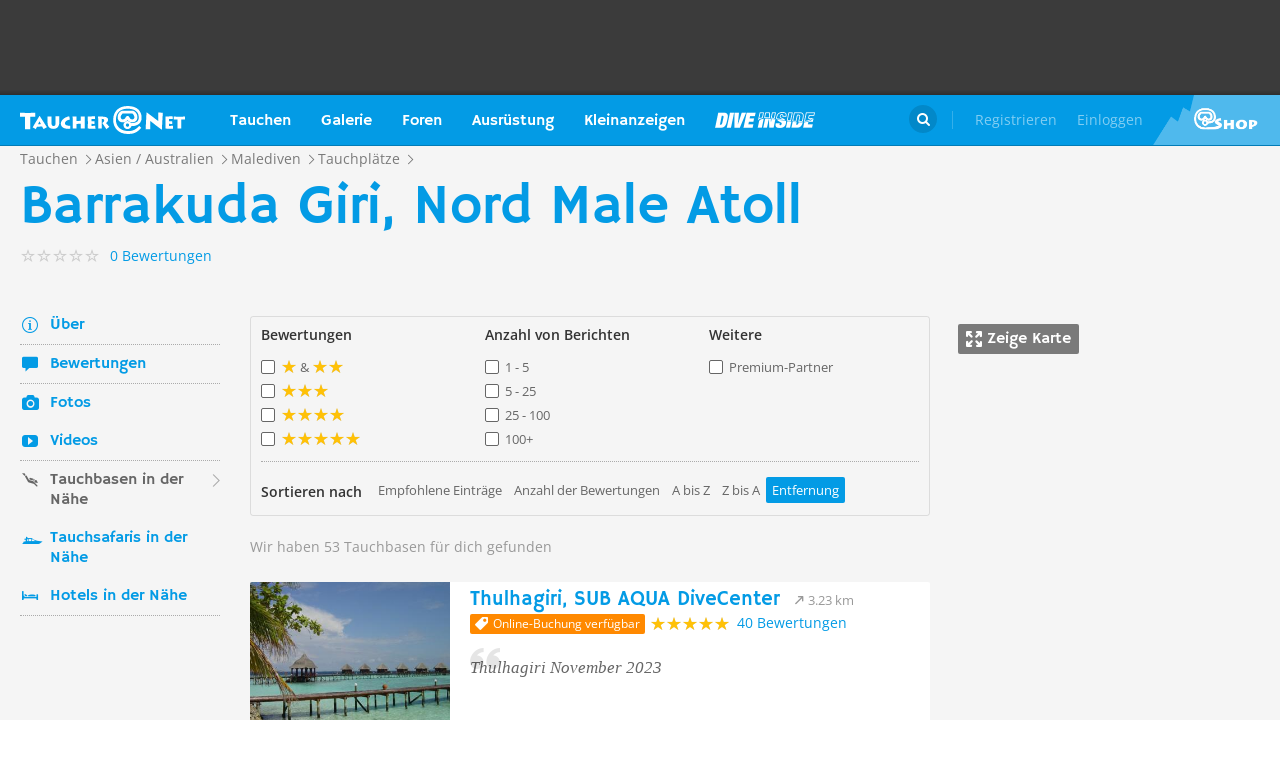

--- FILE ---
content_type: text/html; charset=UTF-8
request_url: https://taucher.net/tauchplatz-barrakuda_giri__nord_male_atoll-tauchbasen-hdz9553?s=di
body_size: 33178
content:
<!DOCTYPE html>
<html lang="de" prefix="og: http://ogp.me/ns# fb: http://ogp.me/ns/fb#">

<head>
    <title>Barrakuda Giri, Nord Male Atoll - Tauchbasen in der Nähe - Taucher.Net</title>    <meta charset="utf-8">
    <meta name="viewport" content="width=device-width, initial-scale=1.0">
    <meta name="MobileOptimized" content="320" />
    <meta name="HandheldFriendly" content="true" />
    <meta property="og:site_name" content="taucher.net" >
<meta property="og:url" content="https://taucher.net/tauchplatz-barrakuda_giri__nord_male_atoll-tauchbasen-hdz9553?s=di" >
<meta property="og:type" content="website" >
<meta property="fb:app_id" content="385653521633470" >
<meta name="robots" content="NOINDEX,FOLLOW" >
<meta name="description" content="Es gibt noch weitere Tauchbasen in der Nähe von Barrakuda Giri, Nord Male Atoll - hier gibt es eine Übersicht" >
<meta property="og:title" content="Barrakuda Giri, Nord Male Atoll - Tauchbasen in der Nähe - Taucher.Net" >
<meta property="og:description" content="Es gibt noch weitere Tauchbasen in der Nähe von Barrakuda Giri, Nord Male Atoll - hier gibt es eine Übersicht" >    <link rel="apple-touch-icon-precomposed" sizes="57x57" href="/apple-touch-icon-57x57.png" />
    <link rel="apple-touch-icon-precomposed" sizes="114x114" href="/apple-touch-icon-114x114.png" />
    <link rel="apple-touch-icon-precomposed" sizes="72x72" href="/apple-touch-icon-72x72.png" />
    <link rel="apple-touch-icon-precomposed" sizes="144x144" href="/apple-touch-icon-144x144.png" />
    <link rel="apple-touch-icon-precomposed" sizes="120x120" href="/apple-touch-icon-120x120.png" />
    <link rel="apple-touch-icon-precomposed" sizes="152x152" href="/apple-touch-icon-152x152.png" />
    <link rel="icon" type="image/png" href="/favicon-32x32.png" sizes="32x32" />
    <link rel="icon" type="image/png" href="/favicon-16x16.png" sizes="16x16" />
    <meta name="application-name" content="Taucher.net" />
    <meta name="msapplication-TileColor" content="#FFFFFF" />
    <meta name="msapplication-TileImage" content="mstile-144x144.png" />
                <link href="/css/front/modules/fonts.css" media="screen" rel="stylesheet" type="text/css" >
<link href="/js/front/plugins/iframemanager/iframemanager.css" media="screen" rel="stylesheet" type="text/css" >    <link property="stylesheet" rel="stylesheet" type="text/css" href="/min/b=css/front&f=common.css,pages/search.css,modules/header.css,modules/footer.css&v=2026013">    <script>
        var tchr = {};
    </script>
        <!-- Smartsupp Live Chat script -->
    <script type="text/plain" data-cmp-custom-vendor="922" data-cmp-script>
        var _smartsupp = _smartsupp || {};
        _smartsupp.key = 'ba60ce4a3e3ba0cdcfec1939fcf9ed765e282afb';
        window.smartsupp || (function(d) {
            var s, c, o = smartsupp = function() {
                o._.push(arguments)
            };
            o._ = [];
            s = d.getElementsByTagName('script')[0];
            c = d.createElement('script');
            c.type = 'text/javascript';
            c.charset = 'utf-8';
            c.async = true;
            c.src = 'https://www.smartsuppchat.com/loader.js?';
            s.parentNode.insertBefore(c, s);
        })(document);
       
    </script>
        <script>
        (function() {
            var s = document.createElement('script');
            s.defer = true;
            s.type = "text/plain";
            s.setAttribute("data-cmp-vendor", "755");
            s.setAttribute("data-cmp-script", "");
            s.onload = function() {
                (adsbygoogle = window.adsbygoogle || []).push({
                    google_ad_client: 'pub-6028289858130678',
                    enable_page_level_ads: true,
                    interstitials: {
                        google_ad_channel: '1455155'
                    }
                });
            };
            s.src = "https://pagead2.googlesyndication.com/pagead/js/adsbygoogle.js";
            document.head.appendChild(s);
        })()
    </script>
    <script type="text/javascript" id="trfAdSetup" data-traffectiveConf='{
                   "targeting": [
                        {
                            "key":"Kategorie",
                            "values":null,
                            "value":"tauchen"
                        },
                        {
                            "key":"Keywords",
                            "values":null,
                            "value":"Barrakuda+Giri%2C+Nord+Male+Atoll"
                        },
                        {
                            "key":"Unterkategorie",
                            "values":null,
                            "value":"Tauchbasen"
                        },
                        {
                            "key":"Laender",
                            "values":null,
                            "value":"Malediven"
                        }
                    ],
                    "dfpAdUrl" : "/150800940/tauchernet/tauchen"
                }' src="//cdntrf.com/trf_tauchernet.js"></script>
    <!-- Global site tag (gtag.js) - Google Analytics -->
    <script type="text/plain" data-cmp-vendor="755" data-cmp-script src="https://www.googletagmanager.com/gtag/js?id=G-6YMGCH3DTP"></script>
    <script type="text/plain" data-cmp-vendor="755" data-cmp-script>
      window.dataLayer = window.dataLayer || [];
      function gtag(){dataLayer.push(arguments);}
      gtag('js', new Date());
    
      gtag('config', 'G-6YMGCH3DTP');
    </script>
</head>

<body>
    <div class="g-wrap">
        <div id="wrapper"><header id="header"><div class="header-content" data-reactid=".wp6xuweb3u" data-react-checksum="106956585"><div class="header-promo hidden" data-reactid=".wp6xuweb3u.0:$0"><div class="Billboard_1 t-promo" id="traffective-ad-Billboard_1" data-reactid=".wp6xuweb3u.0:$0.0"></div></div><div class="t-container clear heading" data-reactid=".wp6xuweb3u.1"><div class="t-logo" data-reactid=".wp6xuweb3u.1.0"><a class="t-l-link" href="/" data-reactid=".wp6xuweb3u.1.0.0">Taucher.net</a></div><nav class="t-header-nav" data-reactid=".wp6xuweb3u.1.1:$0"><ul class="t-hn-list" data-reactid=".wp6xuweb3u.1.1:$0.0"><li class="t-hn-item" data-reactid=".wp6xuweb3u.1.1:$0.0.$0"><a href="https://taucher.net/tauchen" class="t-hn-link travel" data-reactid=".wp6xuweb3u.1.1:$0.0.$0.0">Tauchen</a><div class="t-h-drop" data-reactid=".wp6xuweb3u.1.1:$0.0.$0.1"><div class="t-container clear" data-reactid=".wp6xuweb3u.1.1:$0.0.$0.1.0"><ul class="t-hnd-categories" data-reactid=".wp6xuweb3u.1.1:$0.0.$0.1.0.0"><li class="t-hndc-item active" data-reactid=".wp6xuweb3u.1.1:$0.0.$0.1.0.0.$0">Premium</li><li class="t-hndc-item" data-reactid=".wp6xuweb3u.1.1:$0.0.$0.1.0.0.$1">Europa</li><li class="t-hndc-item" data-reactid=".wp6xuweb3u.1.1:$0.0.$0.1.0.0.$2">Afrika / Arabien</li><li class="t-hndc-item" data-reactid=".wp6xuweb3u.1.1:$0.0.$0.1.0.0.$3">Asien / Australien</li><li class="t-hndc-item" data-reactid=".wp6xuweb3u.1.1:$0.0.$0.1.0.0.$4">Karibik</li><li class="t-hndc-item" data-reactid=".wp6xuweb3u.1.1:$0.0.$0.1.0.0.$5">Amerika</li><li class="t-hndc-item" data-reactid=".wp6xuweb3u.1.1:$0.0.$0.1.0.0.$6">Rest der Welt</li><li class="t-hndc-item btn" data-reactid=".wp6xuweb3u.1.1:$0.0.$0.1.0.0.$7"><span class="t-w-btn" data-reactid=".wp6xuweb3u.1.1:$0.0.$0.1.0.0.$7.0">Reisebericht hinzufügen</span></li></ul><div class="t-hnd-content" data-reactid=".wp6xuweb3u.1.1:$0.0.$0.1.0.1"><ul class="t-hndc-list" data-reactid=".wp6xuweb3u.1.1:$0.0.$0.1.0.1.0"><li class="t-hnd-item prem" data-reactid=".wp6xuweb3u.1.1:$0.0.$0.1.0.1.0.$0"><a href="https://taucher.net/tauchen-auf-malta-daz58" class="t-hnd-link" data-reactid=".wp6xuweb3u.1.1:$0.0.$0.1.0.1.0.$0.0"><span class="t-hnd-image" style="background-image:url(https://taucher.net/media/images/w850/15/fc/d4/2015122916452215fcd41470d2f885bf6425b60f763763.jpg);" data-reactid=".wp6xuweb3u.1.1:$0.0.$0.1.0.1.0.$0.0.0"></span><strong class="t-hnd-title" data-reactid=".wp6xuweb3u.1.1:$0.0.$0.1.0.1.0.$0.0.1"><span class="t-hndi-flag" style="background-image:url(https://taucher.net/media/images/h128/7a/2e/e3/201512211717577a2ee3a245b6432d2935abc0cb92b41d.png);" data-reactid=".wp6xuweb3u.1.1:$0.0.$0.1.0.1.0.$0.0.1.0"></span><span data-reactid=".wp6xuweb3u.1.1:$0.0.$0.1.0.1.0.$0.0.1.1">Malta</span></strong></a><ul class="t-hnd-info" data-reactid=".wp6xuweb3u.1.1:$0.0.$0.1.0.1.0.$0.1"><li class="t-hndi-item" data-reactid=".wp6xuweb3u.1.1:$0.0.$0.1.0.1.0.$0.1.$0"><a class="t-hndi-link" href="https://taucher.net/tauchbasen-auf-malta-ddz58" data-reactid=".wp6xuweb3u.1.1:$0.0.$0.1.0.1.0.$0.1.$0.0"><strong class="t-hndi-value" data-reactid=".wp6xuweb3u.1.1:$0.0.$0.1.0.1.0.$0.1.$0.0.0">76</strong><span data-reactid=".wp6xuweb3u.1.1:$0.0.$0.1.0.1.0.$0.1.$0.0.1">Tauchbasen</span></a></li><li class="t-hndi-item" data-reactid=".wp6xuweb3u.1.1:$0.0.$0.1.0.1.0.$0.1.$1"><a class="t-hndi-link" href="https://taucher.net/liveaboards-auf-malta-dhz58" data-reactid=".wp6xuweb3u.1.1:$0.0.$0.1.0.1.0.$0.1.$1.0"><strong class="t-hndi-value" data-reactid=".wp6xuweb3u.1.1:$0.0.$0.1.0.1.0.$0.1.$1.0.0">1</strong><span data-reactid=".wp6xuweb3u.1.1:$0.0.$0.1.0.1.0.$0.1.$1.0.1">Tauchsafaris</span></a></li><li class="t-hndi-item" data-reactid=".wp6xuweb3u.1.1:$0.0.$0.1.0.1.0.$0.1.$2"><span class="t-hndi-link" data-reactid=".wp6xuweb3u.1.1:$0.0.$0.1.0.1.0.$0.1.$2.0"><strong class="t-hndi-value" data-reactid=".wp6xuweb3u.1.1:$0.0.$0.1.0.1.0.$0.1.$2.0.0">1483</strong><span data-reactid=".wp6xuweb3u.1.1:$0.0.$0.1.0.1.0.$0.1.$2.0.1">Bewertungen</span></span></li></ul></li><li class="t-hnd-item prem" data-reactid=".wp6xuweb3u.1.1:$0.0.$0.1.0.1.0.$1"><a href="https://taucher.net/tauchen-in-papua-neuguinea-daz113" class="t-hnd-link" data-reactid=".wp6xuweb3u.1.1:$0.0.$0.1.0.1.0.$1.0"><span class="t-hnd-image" style="background-image:url(https://taucher.net/media/images/w850/6a/bc/c4/201707181625046abcc49f236e7c3001c60722c210c3b8.jpg);" data-reactid=".wp6xuweb3u.1.1:$0.0.$0.1.0.1.0.$1.0.0"></span><strong class="t-hnd-title" data-reactid=".wp6xuweb3u.1.1:$0.0.$0.1.0.1.0.$1.0.1"><span class="t-hndi-flag" style="background-image:url(https://taucher.net/media/images/h128/13/71/19/201512211742111371196c9882e3a6376692b0ea86ba73.png);" data-reactid=".wp6xuweb3u.1.1:$0.0.$0.1.0.1.0.$1.0.1.0"></span><span data-reactid=".wp6xuweb3u.1.1:$0.0.$0.1.0.1.0.$1.0.1.1">Papua-Neuguinea</span></strong></a><ul class="t-hnd-info" data-reactid=".wp6xuweb3u.1.1:$0.0.$0.1.0.1.0.$1.1"><li class="t-hndi-item" data-reactid=".wp6xuweb3u.1.1:$0.0.$0.1.0.1.0.$1.1.$0"><a class="t-hndi-link" href="https://taucher.net/tauchbasen-in-papua-neuguinea-ddz113" data-reactid=".wp6xuweb3u.1.1:$0.0.$0.1.0.1.0.$1.1.$0.0"><strong class="t-hndi-value" data-reactid=".wp6xuweb3u.1.1:$0.0.$0.1.0.1.0.$1.1.$0.0.0">10</strong><span data-reactid=".wp6xuweb3u.1.1:$0.0.$0.1.0.1.0.$1.1.$0.0.1">Tauchbasen</span></a></li><li class="t-hndi-item" data-reactid=".wp6xuweb3u.1.1:$0.0.$0.1.0.1.0.$1.1.$1"><a class="t-hndi-link" href="https://taucher.net/liveaboards-in-papua-neuguinea-dhz113" data-reactid=".wp6xuweb3u.1.1:$0.0.$0.1.0.1.0.$1.1.$1.0"><strong class="t-hndi-value" data-reactid=".wp6xuweb3u.1.1:$0.0.$0.1.0.1.0.$1.1.$1.0.0">8</strong><span data-reactid=".wp6xuweb3u.1.1:$0.0.$0.1.0.1.0.$1.1.$1.0.1">Tauchsafaris</span></a></li><li class="t-hndi-item" data-reactid=".wp6xuweb3u.1.1:$0.0.$0.1.0.1.0.$1.1.$2"><span class="t-hndi-link" data-reactid=".wp6xuweb3u.1.1:$0.0.$0.1.0.1.0.$1.1.$2.0"><strong class="t-hndi-value" data-reactid=".wp6xuweb3u.1.1:$0.0.$0.1.0.1.0.$1.1.$2.0.0">56</strong><span data-reactid=".wp6xuweb3u.1.1:$0.0.$0.1.0.1.0.$1.1.$2.0.1">Bewertungen</span></span></li></ul></li><li class="t-hnd-item prem" data-reactid=".wp6xuweb3u.1.1:$0.0.$0.1.0.1.0.$2"><a href="https://taucher.net/tauchen-in-palau-daz134" class="t-hnd-link" data-reactid=".wp6xuweb3u.1.1:$0.0.$0.1.0.1.0.$2.0"><span class="t-hnd-image" style="background-image:url(https://taucher.net/media/images/w850/66/0d/ff/20151231110923660dff69761b7606097195581eb43479.jpg);" data-reactid=".wp6xuweb3u.1.1:$0.0.$0.1.0.1.0.$2.0.0"></span><strong class="t-hnd-title" data-reactid=".wp6xuweb3u.1.1:$0.0.$0.1.0.1.0.$2.0.1"><span class="t-hndi-flag" style="background-image:url(https://taucher.net/media/images/h128/7d/16/a2/201512211739487d16a2340468dd2956a5b7f2d45a008f.png);" data-reactid=".wp6xuweb3u.1.1:$0.0.$0.1.0.1.0.$2.0.1.0"></span><span data-reactid=".wp6xuweb3u.1.1:$0.0.$0.1.0.1.0.$2.0.1.1">Palau</span></strong></a><ul class="t-hnd-info" data-reactid=".wp6xuweb3u.1.1:$0.0.$0.1.0.1.0.$2.1"><li class="t-hndi-item" data-reactid=".wp6xuweb3u.1.1:$0.0.$0.1.0.1.0.$2.1.$0"><a class="t-hndi-link" href="https://taucher.net/tauchbasen-in-palau-ddz134" data-reactid=".wp6xuweb3u.1.1:$0.0.$0.1.0.1.0.$2.1.$0.0"><strong class="t-hndi-value" data-reactid=".wp6xuweb3u.1.1:$0.0.$0.1.0.1.0.$2.1.$0.0.0">7</strong><span data-reactid=".wp6xuweb3u.1.1:$0.0.$0.1.0.1.0.$2.1.$0.0.1">Tauchbasen</span></a></li><li class="t-hndi-item" data-reactid=".wp6xuweb3u.1.1:$0.0.$0.1.0.1.0.$2.1.$1"><a class="t-hndi-link" href="https://taucher.net/liveaboards-in-palau-dhz134" data-reactid=".wp6xuweb3u.1.1:$0.0.$0.1.0.1.0.$2.1.$1.0"><strong class="t-hndi-value" data-reactid=".wp6xuweb3u.1.1:$0.0.$0.1.0.1.0.$2.1.$1.0.0">11</strong><span data-reactid=".wp6xuweb3u.1.1:$0.0.$0.1.0.1.0.$2.1.$1.0.1">Tauchsafaris</span></a></li><li class="t-hndi-item" data-reactid=".wp6xuweb3u.1.1:$0.0.$0.1.0.1.0.$2.1.$2"><span class="t-hndi-link" data-reactid=".wp6xuweb3u.1.1:$0.0.$0.1.0.1.0.$2.1.$2.0"><strong class="t-hndi-value" data-reactid=".wp6xuweb3u.1.1:$0.0.$0.1.0.1.0.$2.1.$2.0.0">173</strong><span data-reactid=".wp6xuweb3u.1.1:$0.0.$0.1.0.1.0.$2.1.$2.0.1">Bewertungen</span></span></li></ul></li><li class="t-hnd-item prem" data-reactid=".wp6xuweb3u.1.1:$0.0.$0.1.0.1.0.$3"><a href="https://taucher.net/tauchen-im-oman-daz105" class="t-hnd-link" data-reactid=".wp6xuweb3u.1.1:$0.0.$0.1.0.1.0.$3.0"><span class="t-hnd-image" style="background-image:url(https://taucher.net/media/images/w850/9a/ce/3a/201807031526369ace3a6c59df62d022af90f1a700c96c.jpg);" data-reactid=".wp6xuweb3u.1.1:$0.0.$0.1.0.1.0.$3.0.0"></span><strong class="t-hnd-title" data-reactid=".wp6xuweb3u.1.1:$0.0.$0.1.0.1.0.$3.0.1"><span class="t-hndi-flag" style="background-image:url(https://taucher.net/media/images/h128/72/08/68/201512211736527208682d3b5a6c12507a618be466d9f2.png);" data-reactid=".wp6xuweb3u.1.1:$0.0.$0.1.0.1.0.$3.0.1.0"></span><span data-reactid=".wp6xuweb3u.1.1:$0.0.$0.1.0.1.0.$3.0.1.1">Oman</span></strong></a><ul class="t-hnd-info" data-reactid=".wp6xuweb3u.1.1:$0.0.$0.1.0.1.0.$3.1"><li class="t-hndi-item" data-reactid=".wp6xuweb3u.1.1:$0.0.$0.1.0.1.0.$3.1.$0"><a class="t-hndi-link" href="https://taucher.net/tauchbasen-im-oman-ddz105" data-reactid=".wp6xuweb3u.1.1:$0.0.$0.1.0.1.0.$3.1.$0.0"><strong class="t-hndi-value" data-reactid=".wp6xuweb3u.1.1:$0.0.$0.1.0.1.0.$3.1.$0.0.0">30</strong><span data-reactid=".wp6xuweb3u.1.1:$0.0.$0.1.0.1.0.$3.1.$0.0.1">Tauchbasen</span></a></li><li class="t-hndi-item" data-reactid=".wp6xuweb3u.1.1:$0.0.$0.1.0.1.0.$3.1.$1"><a class="t-hndi-link" href="https://taucher.net/liveaboards-im-oman-dhz105" data-reactid=".wp6xuweb3u.1.1:$0.0.$0.1.0.1.0.$3.1.$1.0"><strong class="t-hndi-value" data-reactid=".wp6xuweb3u.1.1:$0.0.$0.1.0.1.0.$3.1.$1.0.0">6</strong><span data-reactid=".wp6xuweb3u.1.1:$0.0.$0.1.0.1.0.$3.1.$1.0.1">Tauchsafaris</span></a></li><li class="t-hndi-item" data-reactid=".wp6xuweb3u.1.1:$0.0.$0.1.0.1.0.$3.1.$2"><span class="t-hndi-link" data-reactid=".wp6xuweb3u.1.1:$0.0.$0.1.0.1.0.$3.1.$2.0"><strong class="t-hndi-value" data-reactid=".wp6xuweb3u.1.1:$0.0.$0.1.0.1.0.$3.1.$2.0.0">450</strong><span data-reactid=".wp6xuweb3u.1.1:$0.0.$0.1.0.1.0.$3.1.$2.0.1">Bewertungen</span></span></li></ul></li><li class="t-hnd-item prem" data-reactid=".wp6xuweb3u.1.1:$0.0.$0.1.0.1.0.$4"><a href="https://taucher.net/tauchen-in-norwegen-daz66" class="t-hnd-link" data-reactid=".wp6xuweb3u.1.1:$0.0.$0.1.0.1.0.$4.0"><span class="t-hnd-image" style="background-image:url(https://taucher.net/media/images/w850/64/a5/0b/2017102416574064a50b0021b588787352c3156a74ff4c.jpg);" data-reactid=".wp6xuweb3u.1.1:$0.0.$0.1.0.1.0.$4.0.0"></span><strong class="t-hnd-title" data-reactid=".wp6xuweb3u.1.1:$0.0.$0.1.0.1.0.$4.0.1"><span class="t-hndi-flag" style="background-image:url(https://taucher.net/media/images/h128/1a/f3/7b/201512211736141af37bbf6ac919d11b44788d46545f52.png);" data-reactid=".wp6xuweb3u.1.1:$0.0.$0.1.0.1.0.$4.0.1.0"></span><span data-reactid=".wp6xuweb3u.1.1:$0.0.$0.1.0.1.0.$4.0.1.1">Norwegen</span></strong></a><ul class="t-hnd-info" data-reactid=".wp6xuweb3u.1.1:$0.0.$0.1.0.1.0.$4.1"><li class="t-hndi-item" data-reactid=".wp6xuweb3u.1.1:$0.0.$0.1.0.1.0.$4.1.$0"><a class="t-hndi-link" href="https://taucher.net/tauchbasen-in-norwegen-ddz66" data-reactid=".wp6xuweb3u.1.1:$0.0.$0.1.0.1.0.$4.1.$0.0"><strong class="t-hndi-value" data-reactid=".wp6xuweb3u.1.1:$0.0.$0.1.0.1.0.$4.1.$0.0.0">30</strong><span data-reactid=".wp6xuweb3u.1.1:$0.0.$0.1.0.1.0.$4.1.$0.0.1">Tauchbasen</span></a></li><li class="t-hndi-item" data-reactid=".wp6xuweb3u.1.1:$0.0.$0.1.0.1.0.$4.1.$2"><span class="t-hndi-link" data-reactid=".wp6xuweb3u.1.1:$0.0.$0.1.0.1.0.$4.1.$2.0"><strong class="t-hndi-value" data-reactid=".wp6xuweb3u.1.1:$0.0.$0.1.0.1.0.$4.1.$2.0.0">379</strong><span data-reactid=".wp6xuweb3u.1.1:$0.0.$0.1.0.1.0.$4.1.$2.0.1">Bewertungen</span></span></li></ul></li></ul><a href="https://taucher.net/tauchen" class="t-all ns white" data-reactid=".wp6xuweb3u.1.1:$0.0.$0.1.0.1.1">Zeige alle Länder in Premium</a></div></div></div></li><li class="t-hn-item nodrop" data-reactid=".wp6xuweb3u.1.1:$0.0.$1"><a href="https://taucher.net/photodb" class="t-hn-link photos" data-reactid=".wp6xuweb3u.1.1:$0.0.$1.0">Galerie</a></li><li class="t-hn-item" data-reactid=".wp6xuweb3u.1.1:$0.0.$2"><a href="https://taucher.net/forum" class="t-hn-link forum" data-reactid=".wp6xuweb3u.1.1:$0.0.$2.0">Foren</a><div class="t-h-drop" data-reactid=".wp6xuweb3u.1.1:$0.0.$2.1"><div class="t-container clear" data-reactid=".wp6xuweb3u.1.1:$0.0.$2.1.0"><ul class="t-forum-sections" data-reactid=".wp6xuweb3u.1.1:$0.0.$2.1.0.0"><li class="t-fs-item" data-reactid=".wp6xuweb3u.1.1:$0.0.$2.1.0.0.$0"><a href="https://taucher.net/forum-tauchgebiete-inz1" class="t-fs-link" data-reactid=".wp6xuweb3u.1.1:$0.0.$2.1.0.0.$0.0"><span class="t-hnd-image" style="background-image:url(https://taucher.net/media/images/h300/0f/14/ee/201512291825200f14eebc9e3de5784ea2a91554ba823b.jpg);" data-reactid=".wp6xuweb3u.1.1:$0.0.$2.1.0.0.$0.0.0"></span><span class="t-fs-text" data-reactid=".wp6xuweb3u.1.1:$0.0.$2.1.0.0.$0.0.1"><strong class="t-fs-title" data-reactid=".wp6xuweb3u.1.1:$0.0.$2.1.0.0.$0.0.1.0">Tauchgebiete</strong><span class="t-fs-info" data-reactid=".wp6xuweb3u.1.1:$0.0.$2.1.0.0.$0.0.1.1">22785 Titel</span></span></a></li><li class="t-fs-item" data-reactid=".wp6xuweb3u.1.1:$0.0.$2.1.0.0.$1"><a href="https://taucher.net/forum-tauchausruestung-inz2" class="t-fs-link" data-reactid=".wp6xuweb3u.1.1:$0.0.$2.1.0.0.$1.0"><span class="t-hnd-image" style="background-image:url(https://taucher.net/media/images/h300/db/ed/7c/20151229182946dbed7c7352dde9d77ea2121f47b83f1e.jpg);" data-reactid=".wp6xuweb3u.1.1:$0.0.$2.1.0.0.$1.0.0"></span><span class="t-fs-text" data-reactid=".wp6xuweb3u.1.1:$0.0.$2.1.0.0.$1.0.1"><strong class="t-fs-title" data-reactid=".wp6xuweb3u.1.1:$0.0.$2.1.0.0.$1.0.1.0">Tauchausrüstung</strong><span class="t-fs-info" data-reactid=".wp6xuweb3u.1.1:$0.0.$2.1.0.0.$1.0.1.1">31093 Titel</span></span></a></li><li class="t-fs-item" data-reactid=".wp6xuweb3u.1.1:$0.0.$2.1.0.0.$2"><a href="https://taucher.net/forum-tauchmedizin-inz3" class="t-fs-link" data-reactid=".wp6xuweb3u.1.1:$0.0.$2.1.0.0.$2.0"><span class="t-hnd-image" style="background-image:url(https://taucher.net/media/images/h300/c8/7c/11/20151229183352c87c1159f2dbd2c692e8616dba58a418.jpg);" data-reactid=".wp6xuweb3u.1.1:$0.0.$2.1.0.0.$2.0.0"></span><span class="t-fs-text" data-reactid=".wp6xuweb3u.1.1:$0.0.$2.1.0.0.$2.0.1"><strong class="t-fs-title" data-reactid=".wp6xuweb3u.1.1:$0.0.$2.1.0.0.$2.0.1.0">Tauchmedizin</strong><span class="t-fs-info" data-reactid=".wp6xuweb3u.1.1:$0.0.$2.1.0.0.$2.0.1.1">3742 Titel</span></span></a></li><li class="t-fs-item" data-reactid=".wp6xuweb3u.1.1:$0.0.$2.1.0.0.$3"><a href="https://taucher.net/forum-tauchausbildung-inz4" class="t-fs-link" data-reactid=".wp6xuweb3u.1.1:$0.0.$2.1.0.0.$3.0"><span class="t-hnd-image" style="background-image:url(https://taucher.net/media/images/h300/3f/61/c4/201512291837103f61c4af3c8873f03c0a1bd5bfd0730b.jpg);" data-reactid=".wp6xuweb3u.1.1:$0.0.$2.1.0.0.$3.0.0"></span><span class="t-fs-text" data-reactid=".wp6xuweb3u.1.1:$0.0.$2.1.0.0.$3.0.1"><strong class="t-fs-title" data-reactid=".wp6xuweb3u.1.1:$0.0.$2.1.0.0.$3.0.1.0">Tauchausbildung</strong><span class="t-fs-info" data-reactid=".wp6xuweb3u.1.1:$0.0.$2.1.0.0.$3.0.1.1">4387 Titel</span></span></a></li><li class="t-fs-item" data-reactid=".wp6xuweb3u.1.1:$0.0.$2.1.0.0.$4"><a href="https://taucher.net/forum-tek-tauchen-inz5" class="t-fs-link" data-reactid=".wp6xuweb3u.1.1:$0.0.$2.1.0.0.$4.0"><span class="t-hnd-image" style="background-image:url(https://taucher.net/media/images/h300/3a/e1/e7/201512301310143ae1e7b7b59ca2795867e8bba5e1b64d.jpg);" data-reactid=".wp6xuweb3u.1.1:$0.0.$2.1.0.0.$4.0.0"></span><span class="t-fs-text" data-reactid=".wp6xuweb3u.1.1:$0.0.$2.1.0.0.$4.0.1"><strong class="t-fs-title" data-reactid=".wp6xuweb3u.1.1:$0.0.$2.1.0.0.$4.0.1.0">TEK-Tauchen</strong><span class="t-fs-info" data-reactid=".wp6xuweb3u.1.1:$0.0.$2.1.0.0.$4.0.1.1">4876 Titel</span></span></a></li><li class="t-fs-item" data-reactid=".wp6xuweb3u.1.1:$0.0.$2.1.0.0.$5"><a href="https://taucher.net/forum-rebreather-inz6" class="t-fs-link" data-reactid=".wp6xuweb3u.1.1:$0.0.$2.1.0.0.$5.0"><span class="t-hnd-image" style="background-image:url(https://taucher.net/media/images/h300/e1/c4/3f/20151230131434e1c43f0a05f02c4c35dd8b9a438b09f4.jpg);" data-reactid=".wp6xuweb3u.1.1:$0.0.$2.1.0.0.$5.0.0"></span><span class="t-fs-text" data-reactid=".wp6xuweb3u.1.1:$0.0.$2.1.0.0.$5.0.1"><strong class="t-fs-title" data-reactid=".wp6xuweb3u.1.1:$0.0.$2.1.0.0.$5.0.1.0">Rebreather</strong><span class="t-fs-info" data-reactid=".wp6xuweb3u.1.1:$0.0.$2.1.0.0.$5.0.1.1">1379 Titel</span></span></a></li><li class="t-fs-item" data-reactid=".wp6xuweb3u.1.1:$0.0.$2.1.0.0.$6"><a href="https://taucher.net/forum-uw-foto-video-inz7" class="t-fs-link" data-reactid=".wp6xuweb3u.1.1:$0.0.$2.1.0.0.$6.0"><span class="t-hnd-image" style="background-image:url(https://taucher.net/media/images/h300/e4/77/88/20151230132432e477882b42bef282147f4b163729561c.jpg);" data-reactid=".wp6xuweb3u.1.1:$0.0.$2.1.0.0.$6.0.0"></span><span class="t-fs-text" data-reactid=".wp6xuweb3u.1.1:$0.0.$2.1.0.0.$6.0.1"><strong class="t-fs-title" data-reactid=".wp6xuweb3u.1.1:$0.0.$2.1.0.0.$6.0.1.0">UW-Foto-Video</strong><span class="t-fs-info" data-reactid=".wp6xuweb3u.1.1:$0.0.$2.1.0.0.$6.0.1.1">10469 Titel</span></span></a></li><li class="t-fs-item" data-reactid=".wp6xuweb3u.1.1:$0.0.$2.1.0.0.$7"><a href="https://taucher.net/forum-biologie-inz8" class="t-fs-link" data-reactid=".wp6xuweb3u.1.1:$0.0.$2.1.0.0.$7.0"><span class="t-hnd-image" style="background-image:url(https://taucher.net/media/images/h300/8f/d2/fa/201512301326198fd2fa19170699d3c4a52f80d3defa77.jpg);" data-reactid=".wp6xuweb3u.1.1:$0.0.$2.1.0.0.$7.0.0"></span><span class="t-fs-text" data-reactid=".wp6xuweb3u.1.1:$0.0.$2.1.0.0.$7.0.1"><strong class="t-fs-title" data-reactid=".wp6xuweb3u.1.1:$0.0.$2.1.0.0.$7.0.1.0">Biologie</strong><span class="t-fs-info" data-reactid=".wp6xuweb3u.1.1:$0.0.$2.1.0.0.$7.0.1.1">2323 Titel</span></span></a></li><li class="t-fs-item" data-reactid=".wp6xuweb3u.1.1:$0.0.$2.1.0.0.$8"><a href="https://taucher.net/forum-wracktauchen-inz9" class="t-fs-link" data-reactid=".wp6xuweb3u.1.1:$0.0.$2.1.0.0.$8.0"><span class="t-hnd-image" style="background-image:url(https://taucher.net/media/images/h300/00/63/2b/2015123013300300632b073fa91cdcdb70f828b647f433.jpg);" data-reactid=".wp6xuweb3u.1.1:$0.0.$2.1.0.0.$8.0.0"></span><span class="t-fs-text" data-reactid=".wp6xuweb3u.1.1:$0.0.$2.1.0.0.$8.0.1"><strong class="t-fs-title" data-reactid=".wp6xuweb3u.1.1:$0.0.$2.1.0.0.$8.0.1.0">Wracktauchen</strong><span class="t-fs-info" data-reactid=".wp6xuweb3u.1.1:$0.0.$2.1.0.0.$8.0.1.1">710 Titel</span></span></a></li><li class="t-fs-item" data-reactid=".wp6xuweb3u.1.1:$0.0.$2.1.0.0.$9"><a href="https://taucher.net/forum-rechtsforum-inz10" class="t-fs-link" data-reactid=".wp6xuweb3u.1.1:$0.0.$2.1.0.0.$9.0"><span class="t-hnd-image" style="background-image:url(https://taucher.net/media/images/h300/20/8c/3b/20151230133346208c3ba0cb26d73b1747d6a3e9027197.jpg);" data-reactid=".wp6xuweb3u.1.1:$0.0.$2.1.0.0.$9.0.0"></span><span class="t-fs-text" data-reactid=".wp6xuweb3u.1.1:$0.0.$2.1.0.0.$9.0.1"><strong class="t-fs-title" data-reactid=".wp6xuweb3u.1.1:$0.0.$2.1.0.0.$9.0.1.0">Rechtsforum</strong><span class="t-fs-info" data-reactid=".wp6xuweb3u.1.1:$0.0.$2.1.0.0.$9.0.1.1">627 Titel</span></span></a></li><li class="t-fs-item" data-reactid=".wp6xuweb3u.1.1:$0.0.$2.1.0.0.$10"><a href="https://taucher.net/forum-diverses-inz11" class="t-fs-link" data-reactid=".wp6xuweb3u.1.1:$0.0.$2.1.0.0.$10.0"><span class="t-hnd-image" style="background-image:url(https://taucher.net/media/images/h300/79/d2/cf/2015123013345779d2cff30daf26aa962eeaf5b302e5d8.jpg);" data-reactid=".wp6xuweb3u.1.1:$0.0.$2.1.0.0.$10.0.0"></span><span class="t-fs-text" data-reactid=".wp6xuweb3u.1.1:$0.0.$2.1.0.0.$10.0.1"><strong class="t-fs-title" data-reactid=".wp6xuweb3u.1.1:$0.0.$2.1.0.0.$10.0.1.0">Diverses</strong><span class="t-fs-info" data-reactid=".wp6xuweb3u.1.1:$0.0.$2.1.0.0.$10.0.1.1">10874 Titel</span></span></a></li><li class="t-fs-item" data-reactid=".wp6xuweb3u.1.1:$0.0.$2.1.0.0.$11"><a href="https://taucher.net/forum-tauchunfaelle-inz12" class="t-fs-link" data-reactid=".wp6xuweb3u.1.1:$0.0.$2.1.0.0.$11.0"><span class="t-hnd-image" style="background-image:url(https://taucher.net/media/images/h300/71/0a/b1/20170730204136710ab1f9fe4685b1593e24c87eaf0a7b.jpg);" data-reactid=".wp6xuweb3u.1.1:$0.0.$2.1.0.0.$11.0.0"></span><span class="t-fs-text" data-reactid=".wp6xuweb3u.1.1:$0.0.$2.1.0.0.$11.0.1"><strong class="t-fs-title" data-reactid=".wp6xuweb3u.1.1:$0.0.$2.1.0.0.$11.0.1.0">Tauchunfälle</strong><span class="t-fs-info" data-reactid=".wp6xuweb3u.1.1:$0.0.$2.1.0.0.$11.0.1.1">893 Titel</span></span></a></li><li class="t-fs-item" data-reactid=".wp6xuweb3u.1.1:$0.0.$2.1.0.0.$12"><a href="https://taucher.net/forum-int._tauchunfaelle-inz13" class="t-fs-link" data-reactid=".wp6xuweb3u.1.1:$0.0.$2.1.0.0.$12.0"><span class="t-hnd-image" style="background-image:url(https://taucher.net/media/images/h300/d2/26/39/20151230133709d226390aa8160ca50db7fe158afc5ac8.jpg);" data-reactid=".wp6xuweb3u.1.1:$0.0.$2.1.0.0.$12.0.0"></span><span class="t-fs-text" data-reactid=".wp6xuweb3u.1.1:$0.0.$2.1.0.0.$12.0.1"><strong class="t-fs-title" data-reactid=".wp6xuweb3u.1.1:$0.0.$2.1.0.0.$12.0.1.0">Int. Tauchunfälle</strong><span class="t-fs-info" data-reactid=".wp6xuweb3u.1.1:$0.0.$2.1.0.0.$12.0.1.1">745 Titel</span></span></a></li><li class="t-fs-item" data-reactid=".wp6xuweb3u.1.1:$0.0.$2.1.0.0.$13"><a href="https://taucher.net/pages/chat" class="t-fs-link" data-reactid=".wp6xuweb3u.1.1:$0.0.$2.1.0.0.$13.0"><span class="t-hnd-image" style="background-image:url(https://taucher.net/media/images/h300/95/c5/01/95c5011e5747e3d2f89134af101c245b.jpg);" data-reactid=".wp6xuweb3u.1.1:$0.0.$2.1.0.0.$13.0.0"></span><span class="t-fs-text" data-reactid=".wp6xuweb3u.1.1:$0.0.$2.1.0.0.$13.0.1"><strong class="t-fs-title" data-reactid=".wp6xuweb3u.1.1:$0.0.$2.1.0.0.$13.0.1.0">Chat</strong><span class="t-fs-info" data-reactid=".wp6xuweb3u.1.1:$0.0.$2.1.0.0.$13.0.1.1"></span></span></a></li></ul><a href="https://taucher.net/forum" class="t-all ns white" data-reactid=".wp6xuweb3u.1.1:$0.0.$2.1.0.1">Zeige alle Boards</a></div></div></li><li class="t-hn-item nodrop" data-reactid=".wp6xuweb3u.1.1:$0.0.$3"><a href="https://taucher.net/produktdb" class="t-hn-link gear" data-reactid=".wp6xuweb3u.1.1:$0.0.$3.0">Ausrüstung</a></li><li class="t-hn-item" data-reactid=".wp6xuweb3u.1.1:$0.0.$4"><a href="https://taucher.net/kleinanzeigen" class="t-hn-link classifieds" data-reactid=".wp6xuweb3u.1.1:$0.0.$4.0">Kleinanzeigen</a><div class="t-h-drop" data-reactid=".wp6xuweb3u.1.1:$0.0.$4.1"><div class="t-container clear" data-reactid=".wp6xuweb3u.1.1:$0.0.$4.1.0"><ul class="tc-cat-list" data-reactid=".wp6xuweb3u.1.1:$0.0.$4.1.0.0"><li class="tc-cat-item big" data-reactid=".wp6xuweb3u.1.1:$0.0.$4.1.0.0.$0"><a class="tc-cat-link" href="https://taucher.net/kleinanzeigen-tauchjobs_weltweit-cnz1" data-reactid=".wp6xuweb3u.1.1:$0.0.$4.1.0.0.$0.0"><span class="t-hnd-image" style="background-image:url(https://taucher.net/media/images/h300/b5/c7/a1/20151231112427b5c7a1c3564ab8202b4ed5fccca67714.jpg);" data-reactid=".wp6xuweb3u.1.1:$0.0.$4.1.0.0.$0.0.0"></span><span class="tc-cat-descr" data-reactid=".wp6xuweb3u.1.1:$0.0.$4.1.0.0.$0.0.1"><strong class="tc-cat-title" data-reactid=".wp6xuweb3u.1.1:$0.0.$4.1.0.0.$0.0.1.0">Tauchjobs weltweit</strong><span class="t-fs-info" data-reactid=".wp6xuweb3u.1.1:$0.0.$4.1.0.0.$0.0.1.1">18467 Titel</span></span></a></li><li class="tc-cat-item big" data-reactid=".wp6xuweb3u.1.1:$0.0.$4.1.0.0.$1"><a class="tc-cat-link" href="https://taucher.net/kleinanzeigen-equipment-kleinanzeigen-cnz2" data-reactid=".wp6xuweb3u.1.1:$0.0.$4.1.0.0.$1.0"><span class="t-hnd-image" style="background-image:url(https://taucher.net/media/images/h300/95/1b/50/20151231113448951b50e2445d5fb06726aa6152de55fc.jpg);" data-reactid=".wp6xuweb3u.1.1:$0.0.$4.1.0.0.$1.0.0"></span><span class="tc-cat-descr" data-reactid=".wp6xuweb3u.1.1:$0.0.$4.1.0.0.$1.0.1"><strong class="tc-cat-title" data-reactid=".wp6xuweb3u.1.1:$0.0.$4.1.0.0.$1.0.1.0">Equipment-Kleinanzeigen</strong><span class="t-fs-info" data-reactid=".wp6xuweb3u.1.1:$0.0.$4.1.0.0.$1.0.1.1">45672 Titel</span></span></a></li><li class="tc-cat-item" data-reactid=".wp6xuweb3u.1.1:$0.0.$4.1.0.0.$2"><a class="tc-cat-link" href="https://taucher.net/kleinanzeigen-tauchimmobilien_weltweit-cnz3" data-reactid=".wp6xuweb3u.1.1:$0.0.$4.1.0.0.$2.0"><span class="t-hnd-image" style="background-image:url(https://taucher.net/media/images/h300/c8/0d/b1/20151231113914c80db1ff10e1e78258c982956f296c0d.jpg);" data-reactid=".wp6xuweb3u.1.1:$0.0.$4.1.0.0.$2.0.0"></span><span class="tc-cat-descr" data-reactid=".wp6xuweb3u.1.1:$0.0.$4.1.0.0.$2.0.1"><strong class="tc-cat-title" data-reactid=".wp6xuweb3u.1.1:$0.0.$4.1.0.0.$2.0.1.0">Tauchimmobilien weltweit</strong><span class="t-fs-info" data-reactid=".wp6xuweb3u.1.1:$0.0.$4.1.0.0.$2.0.1.1">2416 Titel</span></span></a></li><li class="tc-cat-item" data-reactid=".wp6xuweb3u.1.1:$0.0.$4.1.0.0.$3"><a class="tc-cat-link" href="https://taucher.net/kleinanzeigen-singletreff-cnz6" data-reactid=".wp6xuweb3u.1.1:$0.0.$4.1.0.0.$3.0"><span class="t-hnd-image" style="background-image:url(https://taucher.net/media/images/h300/0e/0a/51/201512311140400e0a51525dae27bc2b3d7704cc406a1b.jpg);" data-reactid=".wp6xuweb3u.1.1:$0.0.$4.1.0.0.$3.0.0"></span><span class="tc-cat-descr" data-reactid=".wp6xuweb3u.1.1:$0.0.$4.1.0.0.$3.0.1"><strong class="tc-cat-title" data-reactid=".wp6xuweb3u.1.1:$0.0.$4.1.0.0.$3.0.1.0">Singletreff</strong><span class="t-fs-info" data-reactid=".wp6xuweb3u.1.1:$0.0.$4.1.0.0.$3.0.1.1">1717 Titel</span></span></a></li><li class="tc-cat-item" data-reactid=".wp6xuweb3u.1.1:$0.0.$4.1.0.0.$4"><a class="tc-cat-link" href="https://taucher.net/kleinanzeigen-reisepartner-cnz5" data-reactid=".wp6xuweb3u.1.1:$0.0.$4.1.0.0.$4.0"><span class="t-hnd-image" style="background-image:url(https://taucher.net/media/images/h300/0a/6b/09/201512311142310a6b09c670a78bf8bf302534701f12da.jpg);" data-reactid=".wp6xuweb3u.1.1:$0.0.$4.1.0.0.$4.0.0"></span><span class="tc-cat-descr" data-reactid=".wp6xuweb3u.1.1:$0.0.$4.1.0.0.$4.0.1"><strong class="tc-cat-title" data-reactid=".wp6xuweb3u.1.1:$0.0.$4.1.0.0.$4.0.1.0">Reisepartner/Tauchbuddies</strong><span class="t-fs-info" data-reactid=".wp6xuweb3u.1.1:$0.0.$4.1.0.0.$4.0.1.1">3894 Titel</span></span></a></li><li class="tc-cat-item" data-reactid=".wp6xuweb3u.1.1:$0.0.$4.1.0.0.$5"><a class="tc-cat-link" href="https://taucher.net/kleinanzeigen-diverses_angebote-cnz4" data-reactid=".wp6xuweb3u.1.1:$0.0.$4.1.0.0.$5.0"><span class="t-hnd-image" style="background-image:url(https://taucher.net/media/images/h300/df/44/11/20151231114332df4411b0bdd7a995e0aa12f0f7093154.jpg);" data-reactid=".wp6xuweb3u.1.1:$0.0.$4.1.0.0.$5.0.0"></span><span class="tc-cat-descr" data-reactid=".wp6xuweb3u.1.1:$0.0.$4.1.0.0.$5.0.1"><strong class="tc-cat-title" data-reactid=".wp6xuweb3u.1.1:$0.0.$4.1.0.0.$5.0.1.0">Diverses Angebote</strong><span class="t-fs-info" data-reactid=".wp6xuweb3u.1.1:$0.0.$4.1.0.0.$5.0.1.1">61388 Titel</span></span></a></li><li class="tc-cat-item" data-reactid=".wp6xuweb3u.1.1:$0.0.$4.1.0.0.$6"><a class="tc-cat-link" href="https://taucher.net/kleinanzeigen-verloren_gefunden-cnz7" data-reactid=".wp6xuweb3u.1.1:$0.0.$4.1.0.0.$6.0"><span class="t-hnd-image" style="background-image:url(https://taucher.net/media/images/h300/24/bd/eb/2017081008444024bdeb6703d657aed8df969021700b7e.jpg);" data-reactid=".wp6xuweb3u.1.1:$0.0.$4.1.0.0.$6.0.0"></span><span class="tc-cat-descr" data-reactid=".wp6xuweb3u.1.1:$0.0.$4.1.0.0.$6.0.1"><strong class="tc-cat-title" data-reactid=".wp6xuweb3u.1.1:$0.0.$4.1.0.0.$6.0.1.0">Verloren / Gefunden</strong><span class="t-fs-info" data-reactid=".wp6xuweb3u.1.1:$0.0.$4.1.0.0.$6.0.1.1">84 Titel</span></span></a></li></ul><span class="tc-create" data-reactid=".wp6xuweb3u.1.1:$0.0.$4.1.0.1">Neu anlegen</span><a href="https://taucher.net/kleinanzeigen" class="t-all ns white" data-reactid=".wp6xuweb3u.1.1:$0.0.$4.1.0.2">Zeige alle Kleinanzeigen</a></div></div></li><li class="t-hn-item nodrop" data-reactid=".wp6xuweb3u.1.1:$0.0.$5"><a href="https://taucher.net/diveinside" class="t-hn-link magazine diveinside" data-reactid=".wp6xuweb3u.1.1:$0.0.$5.0">Magazin</a></li></ul></nav><strong class="t-add-logo" data-reactid=".wp6xuweb3u.1.2"><a href="https://tauchernet.shop" rel="nofollow" data-reactid=".wp6xuweb3u.1.2.0">Taucher.Net Shop</a></strong><div class="t-header-btns" data-reactid=".wp6xuweb3u.1.3"><div class="t-hb-list" data-reactid=".wp6xuweb3u.1.3.$0"><span class="t-hb-link ns" data-reactid=".wp6xuweb3u.1.3.$0.$0">Registrieren</span><span class="t-hb-link ns" data-reactid=".wp6xuweb3u.1.3.$0.$1">Einloggen</span></div></div><form action="#" style="width:28px;" class="t-h-search" data-reactid=".wp6xuweb3u.1.4"><fieldset data-reactid=".wp6xuweb3u.1.4.0"><input class="t-hs-fld" type="text" placeholder="Suchbegriff eingeben" data-reactid=".wp6xuweb3u.1.4.0.0"/><button class="t-hs-submit" data-reactid=".wp6xuweb3u.1.4.0.1">&#xf002;</button></fieldset></form></div></div></header><div class="t-h-overlay"></div><div id="reactcontent"><div data-reactid=".1a2je6w0k5g" data-react-checksum="178154750"><div class="Mobile_Pos1 t-mobpromo" id="traffective-ad-Mobile_Pos1" data-reactid=".1a2je6w0k5g.0"></div><div class="t-heading" data-reactid=".1a2je6w0k5g.1"><div data-reactid=".1a2je6w0k5g.1.0"><div style="position:relative;" data-reactid=".1a2je6w0k5g.1.0.0"><div class="t-container" data-reactid=".1a2je6w0k5g.1.0.0.1"><ul class="t-breadcrumbs" data-reactid=".1a2je6w0k5g.1.0.0.1.0"><li class="t-b-item" data-reactid=".1a2je6w0k5g.1.0.0.1.0.$0"><a class="t-b-text" href="https://taucher.net/tauchen" data-reactid=".1a2je6w0k5g.1.0.0.1.0.$0.0"><span data-reactid=".1a2je6w0k5g.1.0.0.1.0.$0.0.0"></span><span data-reactid=".1a2je6w0k5g.1.0.0.1.0.$0.0.1">Tauchen</span></a></li><li class="t-b-item" data-reactid=".1a2je6w0k5g.1.0.0.1.0.$1"><a class="t-b-text" href="https://taucher.net/tauchen-asien___australien-dbz3" data-reactid=".1a2je6w0k5g.1.0.0.1.0.$1.0"><span data-reactid=".1a2je6w0k5g.1.0.0.1.0.$1.0.0"></span><span data-reactid=".1a2je6w0k5g.1.0.0.1.0.$1.0.1">Asien / Australien</span></a></li><li class="t-b-item" data-reactid=".1a2je6w0k5g.1.0.0.1.0.$2"><a class="t-b-text" href="https://taucher.net/tauchen-auf-den-malediven-daz57" data-reactid=".1a2je6w0k5g.1.0.0.1.0.$2.0"><span data-reactid=".1a2je6w0k5g.1.0.0.1.0.$2.0.0"></span><span data-reactid=".1a2je6w0k5g.1.0.0.1.0.$2.0.1">Malediven</span></a></li><li class="t-b-item" data-reactid=".1a2je6w0k5g.1.0.0.1.0.$3"><a class="t-b-text" href="https://taucher.net/tauchplaetze-auf-den-malediven-dfz57" data-reactid=".1a2je6w0k5g.1.0.0.1.0.$3.0"><span data-reactid=".1a2je6w0k5g.1.0.0.1.0.$3.0.0"></span><span data-reactid=".1a2je6w0k5g.1.0.0.1.0.$3.0.1">Tauchplätze</span></a></li></ul><div class="clear" data-reactid=".1a2je6w0k5g.1.0.0.1.1"><div class="t-h-holder" data-reactid=".1a2je6w0k5g.1.0.0.1.1.1"><div class="t-h-row" data-reactid=".1a2je6w0k5g.1.0.0.1.1.1.0"><h1 class="t-h-name" data-reactid=".1a2je6w0k5g.1.0.0.1.1.1.0.0">Barrakuda Giri, Nord Male Atoll</h1></div><span class="t-stars" data-reactid=".1a2je6w0k5g.1.0.0.1.1.1.1"><span class="t-stars-value" style="width:0%;" data-reactid=".1a2je6w0k5g.1.0.0.1.1.1.1.0"></span></span><span class="t-h-link" data-reactid=".1a2je6w0k5g.1.0.0.1.1.1.2">0 Bewertungen</span><span class="t-h-rank" data-reactid=".1a2je6w0k5g.1.0.0.1.1.1.3"></span></div></div></div></div></div></div><main id="main" class="clear t-container" data-reactid=".1a2je6w0k5g.2"><aside id="sidebar" data-reactid=".1a2je6w0k5g.2.0"><div data-reactid=".1a2je6w0k5g.2.0.0"><ul class="t-sb-list" data-reactid=".1a2je6w0k5g.2.0.0.0"><li class="t-sb-item" data-reactid=".1a2je6w0k5g.2.0.0.0.$0"><ul class="t-sb-sublist" data-reactid=".1a2je6w0k5g.2.0.0.0.$0.0"><li class="t-sb-subitem" data-reactid=".1a2je6w0k5g.2.0.0.0.$0.0.$0"><a href="https://taucher.net/tauchplatz-barrakuda_giri__nord_male_atoll-haz9553" class="t-sb-link tico-info" data-reactid=".1a2je6w0k5g.2.0.0.0.$0.0.$0.0">Über</a></li></ul></li><li class="t-sb-item" data-reactid=".1a2je6w0k5g.2.0.0.0.$1"><ul class="t-sb-sublist" data-reactid=".1a2je6w0k5g.2.0.0.0.$1.0"><li class="t-sb-subitem" data-reactid=".1a2je6w0k5g.2.0.0.0.$1.0.$0"><a href="https://taucher.net/tauchplatz-barrakuda_giri__nord_male_atoll-berichte-hmz9553" class="t-sb-link tico-reviews" data-reactid=".1a2je6w0k5g.2.0.0.0.$1.0.$0.0">Bewertungen</a></li></ul></li><li class="t-sb-item" data-reactid=".1a2je6w0k5g.2.0.0.0.$2"><ul class="t-sb-sublist" data-reactid=".1a2je6w0k5g.2.0.0.0.$2.0"><li class="t-sb-subitem" data-reactid=".1a2je6w0k5g.2.0.0.0.$2.0.$0"><a href="https://taucher.net/tauchplatz-barrakuda_giri__nord_male_atoll-fotos-hvz9553" class="t-sb-link tico-photo" data-reactid=".1a2je6w0k5g.2.0.0.0.$2.0.$0.0">Fotos</a></li><li class="t-sb-subitem" data-reactid=".1a2je6w0k5g.2.0.0.0.$2.0.$1"><a href="https://taucher.net/tauchplatz-barrakuda_giri__nord_male_atoll-videos-hwz9553" class="t-sb-link tico-video" data-reactid=".1a2je6w0k5g.2.0.0.0.$2.0.$1.0">Videos</a></li></ul></li><li class="t-sb-item" data-reactid=".1a2je6w0k5g.2.0.0.0.$3"><ul class="t-sb-sublist" data-reactid=".1a2je6w0k5g.2.0.0.0.$3.0"><li class="t-sb-subitem" data-reactid=".1a2je6w0k5g.2.0.0.0.$3.0.$0"><span class="t-sb-link tico-diver active" data-reactid=".1a2je6w0k5g.2.0.0.0.$3.0.$0.0">Tauchbasen in der Nähe</span></li><li class="t-sb-subitem" data-reactid=".1a2je6w0k5g.2.0.0.0.$3.0.$1"><a href="https://taucher.net/tauchplatz-barrakuda_giri__nord_male_atoll-liveaboards-hhz9553?s=di" class="t-sb-link tico-la" data-reactid=".1a2je6w0k5g.2.0.0.0.$3.0.$1.0">Tauchsafaris in der Nähe</a></li><li class="t-sb-subitem" data-reactid=".1a2je6w0k5g.2.0.0.0.$3.0.$2"><a href="https://taucher.net/tauchplatz-barrakuda_giri__nord_male_atoll-hotels-hgz9553?s=di" class="t-sb-link tico-hotel" data-reactid=".1a2je6w0k5g.2.0.0.0.$3.0.$2.0">Hotels in der Nähe</a></li></ul></li></ul><div class="t-sb-soc" data-reactid=".1a2je6w0k5g.2.0.0.1:$0"><div class="fb-share-button" data-href="https://taucher.net/tauchplatz-barrakuda_giri__nord_male_atoll-tauchbasen-hdz9553?s=di" data-layout="button_count" data-reactid=".1a2je6w0k5g.2.0.0.1:$0.0"></div></div><div class="t-sb-soc" data-reactid=".1a2je6w0k5g.2.0.0.1:$1"><a class="twitter-share-button" href="https://twitter.com/share" data-reactid=".1a2je6w0k5g.2.0.0.1:$1.0"></a></div></div></aside><div id="content" data-reactid=".1a2je6w0k5g.2.1"><div data-reactid=".1a2je6w0k5g.2.1.0"><aside class="t-s-aside" data-reactid=".1a2je6w0k5g.2.1.0.0"><div class="Rectangle_2 t-promo" id="traffective-ad-Rectangle_2" data-reactid=".1a2je6w0k5g.2.1.0.0.1"></div></aside><div class="t-s-holder" data-reactid=".1a2je6w0k5g.2.1.0.1"><div class="t-sr-filters" data-reactid=".1a2je6w0k5g.2.1.0.1.2"><div class="t-srf-col" data-reactid=".1a2je6w0k5g.2.1.0.1.2.$0"><strong class="t-srf-title" data-reactid=".1a2je6w0k5g.2.1.0.1.2.$0.0">Bewertungen</strong><ul class="t-srf-list" data-reactid=".1a2je6w0k5g.2.1.0.1.2.$0.1"><li class="t-srfr-item ns" data-reactid=".1a2je6w0k5g.2.1.0.1.2.$0.1.$0"><span class="t-stars" style="width:16px;" data-reactid=".1a2je6w0k5g.2.1.0.1.2.$0.1.$0.$0"><span class="t-stars-value" style="width:100%;" data-reactid=".1a2je6w0k5g.2.1.0.1.2.$0.1.$0.$0.0"></span></span><span data-reactid=".1a2je6w0k5g.2.1.0.1.2.$0.1.$0.$1"> &amp; </span><span class="t-stars" style="width:32px;" data-reactid=".1a2je6w0k5g.2.1.0.1.2.$0.1.$0.$2"><span class="t-stars-value" style="width:100%;" data-reactid=".1a2je6w0k5g.2.1.0.1.2.$0.1.$0.$2.0"></span></span></li><li class="t-srfr-item ns" data-reactid=".1a2je6w0k5g.2.1.0.1.2.$0.1.$1"><span class="t-stars" style="width:48px;" data-reactid=".1a2je6w0k5g.2.1.0.1.2.$0.1.$1.$0"><span class="t-stars-value" style="width:100%;" data-reactid=".1a2je6w0k5g.2.1.0.1.2.$0.1.$1.$0.0"></span></span></li><li class="t-srfr-item ns" data-reactid=".1a2je6w0k5g.2.1.0.1.2.$0.1.$2"><span class="t-stars" style="width:64px;" data-reactid=".1a2je6w0k5g.2.1.0.1.2.$0.1.$2.$0"><span class="t-stars-value" style="width:100%;" data-reactid=".1a2je6w0k5g.2.1.0.1.2.$0.1.$2.$0.0"></span></span></li><li class="t-srfr-item ns" data-reactid=".1a2je6w0k5g.2.1.0.1.2.$0.1.$3"><span class="t-stars" style="width:80px;" data-reactid=".1a2je6w0k5g.2.1.0.1.2.$0.1.$3.$0"><span class="t-stars-value" style="width:100%;" data-reactid=".1a2je6w0k5g.2.1.0.1.2.$0.1.$3.$0.0"></span></span></li></ul></div><div class="t-srf-col" data-reactid=".1a2je6w0k5g.2.1.0.1.2.$1"><strong class="t-srf-title" data-reactid=".1a2je6w0k5g.2.1.0.1.2.$1.0">Anzahl von Berichten</strong><ul class="t-srf-list" data-reactid=".1a2je6w0k5g.2.1.0.1.2.$1.1"><li class="t-srfr-item ns" data-reactid=".1a2je6w0k5g.2.1.0.1.2.$1.1.$0">1 - 5</li><li class="t-srfr-item ns" data-reactid=".1a2je6w0k5g.2.1.0.1.2.$1.1.$1">5 - 25</li><li class="t-srfr-item ns" data-reactid=".1a2je6w0k5g.2.1.0.1.2.$1.1.$2">25 - 100</li><li class="t-srfr-item ns" data-reactid=".1a2je6w0k5g.2.1.0.1.2.$1.1.$3">100+</li></ul></div><div class="t-srf-col" data-reactid=".1a2je6w0k5g.2.1.0.1.2.$2"><strong class="t-srf-title" data-reactid=".1a2je6w0k5g.2.1.0.1.2.$2.0">Weitere</strong><ul class="t-srf-list" data-reactid=".1a2je6w0k5g.2.1.0.1.2.$2.1"><li class="t-srfr-item ns" data-reactid=".1a2je6w0k5g.2.1.0.1.2.$2.1.$0">Premium-Partner</li></ul></div><div class="t-srf-col sort" data-reactid=".1a2je6w0k5g.2.1.0.1.2.$3"><strong class="t-srf-title" data-reactid=".1a2je6w0k5g.2.1.0.1.2.$3.0">Sortieren nach</strong><ul class="t-srf-list" data-reactid=".1a2je6w0k5g.2.1.0.1.2.$3.1"><li class="t-srfs-item ns" data-reactid=".1a2je6w0k5g.2.1.0.1.2.$3.1.$0">Empfohlene Einträge</li><li class="t-srfs-item ns" data-reactid=".1a2je6w0k5g.2.1.0.1.2.$3.1.$1">Anzahl der Bewertungen</li><li class="t-srfs-item ns" data-reactid=".1a2je6w0k5g.2.1.0.1.2.$3.1.$2">A bis Z</li><li class="t-srfs-item ns" data-reactid=".1a2je6w0k5g.2.1.0.1.2.$3.1.$3">Z bis A</li><li class="t-srfs-item ns" data-reactid=".1a2je6w0k5g.2.1.0.1.2.$3.1.$4">Entfernung</li></ul></div></div><h2 class="t-s-info" data-reactid=".1a2je6w0k5g.2.1.0.1.3">Wir haben 53 Tauchbasen für dich gefunden</h2><div class="topbanner_1 t-promo" id="traffective-ad-topbanner_1" data-reactid=".1a2je6w0k5g.2.1.0.1.4"></div><article class="t-sr-item" data-reactid=".1a2je6w0k5g.2.1.0.1.5:$0"><a href="https://taucher.net/tauchbasis-thulhagiri__sub_aqua_divecenter-faz1361" class="t-sri-img" style="background-image:url(https://taucher.net/media/images/h300/e0/2e/2e/e02e2e047351a327dc40afb08b7517c5.jpg);" data-reactid=".1a2je6w0k5g.2.1.0.1.5:$0.0"></a><header class="t-sri-header" data-reactid=".1a2je6w0k5g.2.1.0.1.5:$0.1"><h3 class="t-sri-title" data-reactid=".1a2je6w0k5g.2.1.0.1.5:$0.1.1"><a href="https://taucher.net/tauchbasis-thulhagiri__sub_aqua_divecenter-faz1361" data-reactid=".1a2je6w0k5g.2.1.0.1.5:$0.1.1.0">Thulhagiri, SUB AQUA DiveCenter</a></h3><span class="t-distance tico-arrow-up-rigth" data-reactid=".1a2je6w0k5g.2.1.0.1.5:$0.1.2">3.23 km</span></header><span class="t-sri-rating" data-reactid=".1a2je6w0k5g.2.1.0.1.5:$0.2"><span class="t-sri-booktext tico-prices" data-reactid=".1a2je6w0k5g.2.1.0.1.5:$0.2.0">Online-Buchung verfügbar</span><span class="t-stars" data-reactid=".1a2je6w0k5g.2.1.0.1.5:$0.2.1"><span class="t-stars-value" style="width:100%;" data-reactid=".1a2je6w0k5g.2.1.0.1.5:$0.2.1.0"></span></span><a href="https://taucher.net/tauchbasis-thulhagiri__sub_aqua_divecenter-faz1361reviews" data-reactid=".1a2je6w0k5g.2.1.0.1.5:$0.2.2">40 Bewertungen</a></span><div class="t-sri-content tico-quotes-left" data-reactid=".1a2je6w0k5g.2.1.0.1.5:$0.3">Thulhagiri November 2023</div><a href="http://www.subaqua-divecenter.com" class="t-sri-book" data-reactid=".1a2je6w0k5g.2.1.0.1.5:$0.4">Mehr Infos & Buchen</a><span class="t-sri-maplink ns" data-reactid=".1a2je6w0k5g.2.1.0.1.5:$0.5">"Auf Karte anzeigen"</span></article><article class="t-sr-item" data-reactid=".1a2je6w0k5g.2.1.0.1.5:$1"><a href="https://taucher.net/tauchbasis-bandos_island_resort__nord_male_atoll-faz6320" class="t-sri-img" style="background-image:url(https://taucher.net/media/images/h300/31/e8/7d/31e87dc22efe675df5877572eb16cc86.jpg);" data-reactid=".1a2je6w0k5g.2.1.0.1.5:$1.0"></a><header class="t-sri-header" data-reactid=".1a2je6w0k5g.2.1.0.1.5:$1.1"><h3 class="t-sri-title" data-reactid=".1a2je6w0k5g.2.1.0.1.5:$1.1.1"><a href="https://taucher.net/tauchbasis-bandos_island_resort__nord_male_atoll-faz6320" data-reactid=".1a2je6w0k5g.2.1.0.1.5:$1.1.1.0">Bandos Island Resort, Nord Male Atoll</a></h3><span class="t-distance tico-arrow-up-rigth" data-reactid=".1a2je6w0k5g.2.1.0.1.5:$1.1.2">3.63 km</span></header><span class="t-sri-rating" data-reactid=".1a2je6w0k5g.2.1.0.1.5:$1.2"><span class="t-stars" data-reactid=".1a2je6w0k5g.2.1.0.1.5:$1.2.1"><span class="t-stars-value" style="width:80%;" data-reactid=".1a2je6w0k5g.2.1.0.1.5:$1.2.1.0"></span></span><a href="https://taucher.net/tauchbasis-bandos_island_resort__nord_male_atoll-faz6320reviews" data-reactid=".1a2je6w0k5g.2.1.0.1.5:$1.2.2">16 Bewertungen</a></span><div class="t-sri-content tico-quotes-left" data-reactid=".1a2je6w0k5g.2.1.0.1.5:$1.3">Tauchen im Dezember 2025</div><a href="https://taucher.net/tauchbasis-bandos_island_resort__nord_male_atoll-faz6320" class="t-sri-book" data-reactid=".1a2je6w0k5g.2.1.0.1.5:$1.4">Mehr Infos</a><span class="t-sri-maplink ns" data-reactid=".1a2je6w0k5g.2.1.0.1.5:$1.5">"Auf Karte anzeigen"</span></article><article class="t-sr-item" data-reactid=".1a2je6w0k5g.2.1.0.1.5:$2"><a href="https://taucher.net/tauchbasis-lankanfiolhu__paradise_island__delphis_diving_center-faz147" class="t-sri-img" style="background-image:url(https://taucher.net/media/images/h300/97/96/5b/97965b9d9b0ac2f24dd5f2af493bc85e.png);" data-reactid=".1a2je6w0k5g.2.1.0.1.5:$2.0"></a><header class="t-sri-header" data-reactid=".1a2je6w0k5g.2.1.0.1.5:$2.1"><h3 class="t-sri-title" data-reactid=".1a2je6w0k5g.2.1.0.1.5:$2.1.1"><a href="https://taucher.net/tauchbasis-lankanfiolhu__paradise_island__delphis_diving_center-faz147" data-reactid=".1a2je6w0k5g.2.1.0.1.5:$2.1.1.0">Lankanfiolhu, Paradise Island, Delphis Diving Center <span class="closed">(Inaktiv / Geschlossen)</span></a></h3><span class="t-distance tico-arrow-up-rigth" data-reactid=".1a2je6w0k5g.2.1.0.1.5:$2.1.2">4.68 km</span></header><span class="t-sri-rating" data-reactid=".1a2je6w0k5g.2.1.0.1.5:$2.2"><span class="t-stars" data-reactid=".1a2je6w0k5g.2.1.0.1.5:$2.2.1"><span class="t-stars-value" style="width:80%;" data-reactid=".1a2je6w0k5g.2.1.0.1.5:$2.2.1.0"></span></span><a href="https://taucher.net/tauchbasis-lankanfiolhu__paradise_island__delphis_diving_center-faz147reviews" data-reactid=".1a2je6w0k5g.2.1.0.1.5:$2.2.2">4 Bewertungen</a></span><div class="t-sri-content tico-quotes-left" data-reactid=".1a2je6w0k5g.2.1.0.1.5:$2.3">Sehr gut eingerichtete Basis mit freundlichem, zuv</div><a href="https://taucher.net/tauchbasis-lankanfiolhu__paradise_island__delphis_diving_center-faz147" class="t-sri-book" data-reactid=".1a2je6w0k5g.2.1.0.1.5:$2.4">Mehr Infos</a><span class="t-sri-maplink ns" data-reactid=".1a2je6w0k5g.2.1.0.1.5:$2.5">"Auf Karte anzeigen"</span></article><article class="t-sr-item" data-reactid=".1a2je6w0k5g.2.1.0.1.5:$3"><a href="https://taucher.net/tauchbasis-just_dive_villa___lodge_maldives__himmafushi-faz16847" class="t-sri-img" style="background-image:url(https://taucher.net/media/images/h300/48/5c/09/485c09fa5ddcd47e9bd234583219d95f.jpg);" data-reactid=".1a2je6w0k5g.2.1.0.1.5:$3.0"></a><header class="t-sri-header" data-reactid=".1a2je6w0k5g.2.1.0.1.5:$3.1"><h3 class="t-sri-title" data-reactid=".1a2je6w0k5g.2.1.0.1.5:$3.1.1"><a href="https://taucher.net/tauchbasis-just_dive_villa___lodge_maldives__himmafushi-faz16847" data-reactid=".1a2je6w0k5g.2.1.0.1.5:$3.1.1.0">Just Dive Villa & Lodge Maldives, Himmafushi</a></h3><span class="t-distance tico-arrow-up-rigth" data-reactid=".1a2je6w0k5g.2.1.0.1.5:$3.1.2">6.62 km</span></header><span class="t-sri-rating" data-reactid=".1a2je6w0k5g.2.1.0.1.5:$3.2"><span class="t-stars" data-reactid=".1a2je6w0k5g.2.1.0.1.5:$3.2.1"><span class="t-stars-value" style="width:80%;" data-reactid=".1a2je6w0k5g.2.1.0.1.5:$3.2.1.0"></span></span><a href="https://taucher.net/tauchbasis-just_dive_villa___lodge_maldives__himmafushi-faz16847reviews" data-reactid=".1a2je6w0k5g.2.1.0.1.5:$3.2.2">3 Bewertungen</a></span><div class="t-sri-content tico-quotes-left" data-reactid=".1a2je6w0k5g.2.1.0.1.5:$3.3">Just Dive Villa & Lodge</div><a href="https://taucher.net/tauchbasis-just_dive_villa___lodge_maldives__himmafushi-faz16847" class="t-sri-book" data-reactid=".1a2je6w0k5g.2.1.0.1.5:$3.4">Mehr Infos</a><span class="t-sri-maplink ns" data-reactid=".1a2je6w0k5g.2.1.0.1.5:$3.5">"Auf Karte anzeigen"</span></article><article class="t-sr-item" data-reactid=".1a2je6w0k5g.2.1.0.1.5:$4"><a href="https://taucher.net/tauchbasis-just_surf_villa_lodge_maldives_himmafushi-faz17096" class="t-sri-img noimage" data-reactid=".1a2je6w0k5g.2.1.0.1.5:$4.0"></a><header class="t-sri-header" data-reactid=".1a2je6w0k5g.2.1.0.1.5:$4.1"><h3 class="t-sri-title" data-reactid=".1a2je6w0k5g.2.1.0.1.5:$4.1.1"><a href="https://taucher.net/tauchbasis-just_surf_villa_lodge_maldives_himmafushi-faz17096" data-reactid=".1a2je6w0k5g.2.1.0.1.5:$4.1.1.0">Just Surf Villa Lodge Maldives Himmafushi</a></h3><span class="t-distance tico-arrow-up-rigth" data-reactid=".1a2je6w0k5g.2.1.0.1.5:$4.1.2">6.91 km</span></header><span class="t-sri-rating" data-reactid=".1a2je6w0k5g.2.1.0.1.5:$4.2"><span class="t-stars" data-reactid=".1a2je6w0k5g.2.1.0.1.5:$4.2.1"><span class="t-stars-value" style="width:100%;" data-reactid=".1a2je6w0k5g.2.1.0.1.5:$4.2.1.0"></span></span><a href="https://taucher.net/tauchbasis-just_surf_villa_lodge_maldives_himmafushi-faz17096reviews" data-reactid=".1a2je6w0k5g.2.1.0.1.5:$4.2.2">1 Bewertungen</a></span><div class="t-sri-content tico-quotes-left" data-reactid=".1a2je6w0k5g.2.1.0.1.5:$4.3">Nach einigen Aufenthalten auf ´Pauschalinseln´ Mal</div><a href="https://taucher.net/tauchbasis-just_surf_villa_lodge_maldives_himmafushi-faz17096" class="t-sri-book" data-reactid=".1a2je6w0k5g.2.1.0.1.5:$4.4">Mehr Infos</a><span class="t-sri-maplink ns" data-reactid=".1a2je6w0k5g.2.1.0.1.5:$4.5">"Auf Karte anzeigen"</span></article><div class="Mobile_Pos2 t-mobpromo" id="traffective-ad-Mobile_Pos2" data-reactid=".1a2je6w0k5g.2.1.0.1.5:$5"></div><article class="t-sr-item prem" data-reactid=".1a2je6w0k5g.2.1.0.1.5:$6"><a href="https://taucher.net/tauchbasis-euro-divers_kurumba-faz7264" class="t-sri-img" style="background-image:url(https://taucher.net/media/images/h300/96/73/dd/9673dd322eaa50c2c24262d9fe53a69c.JPG);" data-reactid=".1a2je6w0k5g.2.1.0.1.5:$6.0"></a><header class="t-sri-header" data-reactid=".1a2je6w0k5g.2.1.0.1.5:$6.1"><h3 class="t-sri-title" data-reactid=".1a2je6w0k5g.2.1.0.1.5:$6.1.1"><a href="https://taucher.net/tauchbasis-euro-divers_kurumba-faz7264" data-reactid=".1a2je6w0k5g.2.1.0.1.5:$6.1.1.0">Euro-Divers Kurumba</a></h3><span class="t-distance tico-arrow-up-rigth" data-reactid=".1a2je6w0k5g.2.1.0.1.5:$6.1.2">7.63 km</span></header><span class="t-sri-rating" data-reactid=".1a2je6w0k5g.2.1.0.1.5:$6.2"><span class="t-sri-booktext tico-prices" data-reactid=".1a2je6w0k5g.2.1.0.1.5:$6.2.0">Online-Buchung verfügbar</span><span class="t-stars" data-reactid=".1a2je6w0k5g.2.1.0.1.5:$6.2.1"><span class="t-stars-value" style="width:100%;" data-reactid=".1a2je6w0k5g.2.1.0.1.5:$6.2.1.0"></span></span><a href="https://taucher.net/tauchbasis-euro-divers_kurumba-faz7264reviews" data-reactid=".1a2je6w0k5g.2.1.0.1.5:$6.2.2">2 Bewertungen</a></span><div class="t-sri-content tico-quotes-left" data-reactid=".1a2je6w0k5g.2.1.0.1.5:$6.3">Ich durfte hier 2013 kurz nach meinem OWD meine er</div><a href="http://www.lightandblue.de/hotels/malediven/noerdliche-atolle/kurumba-maldives.html" class="t-sri-book" data-reactid=".1a2je6w0k5g.2.1.0.1.5:$6.4">Mehr Infos & Buchen</a><span class="t-sri-maplink ns" data-reactid=".1a2je6w0k5g.2.1.0.1.5:$6.5">"Auf Karte anzeigen"</span><span class="t-prem" data-reactid=".1a2je6w0k5g.2.1.0.1.5:$6.6"></span></article><article class="t-sr-item" data-reactid=".1a2je6w0k5g.2.1.0.1.5:$7"><a href="https://taucher.net/tauchbasis-club_faru__aeolus_divers__farukolufushi-faz15032" class="t-sri-img" style="background-image:url(https://taucher.net/media/images/h300/fe/cc/74/fecc74e6d9710f77757b8bdfa8f41fd2.jpg);" data-reactid=".1a2je6w0k5g.2.1.0.1.5:$7.0"></a><header class="t-sri-header" data-reactid=".1a2je6w0k5g.2.1.0.1.5:$7.1"><h3 class="t-sri-title" data-reactid=".1a2je6w0k5g.2.1.0.1.5:$7.1.1"><a href="https://taucher.net/tauchbasis-club_faru__aeolus_divers__farukolufushi-faz15032" data-reactid=".1a2je6w0k5g.2.1.0.1.5:$7.1.1.0">Club Faru, Aeolus Divers, Farukolufushi <span class="closed">(Inaktiv / Geschlossen)</span></a></h3><span class="t-distance tico-arrow-up-rigth" data-reactid=".1a2je6w0k5g.2.1.0.1.5:$7.1.2">7.76 km</span></header><span class="t-sri-rating" data-reactid=".1a2je6w0k5g.2.1.0.1.5:$7.2"><span class="t-stars" data-reactid=".1a2je6w0k5g.2.1.0.1.5:$7.2.1"><span class="t-stars-value" style="width:100%;" data-reactid=".1a2je6w0k5g.2.1.0.1.5:$7.2.1.0"></span></span><a href="https://taucher.net/tauchbasis-club_faru__aeolus_divers__farukolufushi-faz15032reviews" data-reactid=".1a2je6w0k5g.2.1.0.1.5:$7.2.2">1 Bewertungen</a></span><div class="t-sri-content tico-quotes-left" data-reactid=".1a2je6w0k5g.2.1.0.1.5:$7.3">Ich hatte das Vergnügen die Tauchbasis von Aeolus </div><a href="https://taucher.net/tauchbasis-club_faru__aeolus_divers__farukolufushi-faz15032" class="t-sri-book" data-reactid=".1a2je6w0k5g.2.1.0.1.5:$7.4">Mehr Infos</a><span class="t-sri-maplink ns" data-reactid=".1a2je6w0k5g.2.1.0.1.5:$7.5">"Auf Karte anzeigen"</span></article><article class="t-sr-item" data-reactid=".1a2je6w0k5g.2.1.0.1.5:$8"><a href="https://taucher.net/tauchbasis-meridis__chaayaa_dhonveli_island-faz11969" class="t-sri-img noimage" data-reactid=".1a2je6w0k5g.2.1.0.1.5:$8.0"></a><header class="t-sri-header" data-reactid=".1a2je6w0k5g.2.1.0.1.5:$8.1"><h3 class="t-sri-title" data-reactid=".1a2je6w0k5g.2.1.0.1.5:$8.1.1"><a href="https://taucher.net/tauchbasis-meridis__chaayaa_dhonveli_island-faz11969" data-reactid=".1a2je6w0k5g.2.1.0.1.5:$8.1.1.0">Meridis, Chaayaa Dhonveli Island</a></h3><span class="t-distance tico-arrow-up-rigth" data-reactid=".1a2je6w0k5g.2.1.0.1.5:$8.1.2">9.1 km</span></header><span class="t-sri-rating" data-reactid=".1a2je6w0k5g.2.1.0.1.5:$8.2"><span class="t-stars" data-reactid=".1a2je6w0k5g.2.1.0.1.5:$8.2.1"><span class="t-stars-value" style="width:80%;" data-reactid=".1a2je6w0k5g.2.1.0.1.5:$8.2.1.0"></span></span><a href="https://taucher.net/tauchbasis-meridis__chaayaa_dhonveli_island-faz11969reviews" data-reactid=".1a2je6w0k5g.2.1.0.1.5:$8.2.2">2 Bewertungen</a></span><div class="t-sri-content tico-quotes-left" data-reactid=".1a2je6w0k5g.2.1.0.1.5:$8.3">Die Basis hat ein herliches Hausriff an dem aber l</div><a href="https://taucher.net/tauchbasis-meridis__chaayaa_dhonveli_island-faz11969" class="t-sri-book" data-reactid=".1a2je6w0k5g.2.1.0.1.5:$8.4">Mehr Infos</a><span class="t-sri-maplink ns" data-reactid=".1a2je6w0k5g.2.1.0.1.5:$8.5">"Auf Karte anzeigen"</span></article><article class="t-sr-item" data-reactid=".1a2je6w0k5g.2.1.0.1.5:$9"><a href="https://taucher.net/tauchbasis-onemaldives__hulumale-faz12415" class="t-sri-img noimage" data-reactid=".1a2je6w0k5g.2.1.0.1.5:$9.0"></a><header class="t-sri-header" data-reactid=".1a2je6w0k5g.2.1.0.1.5:$9.1"><h3 class="t-sri-title" data-reactid=".1a2je6w0k5g.2.1.0.1.5:$9.1.1"><a href="https://taucher.net/tauchbasis-onemaldives__hulumale-faz12415" data-reactid=".1a2je6w0k5g.2.1.0.1.5:$9.1.1.0">ONEMaldives, Hulumale <span class="closed">(Inaktiv / Geschlossen)</span></a></h3><span class="t-distance tico-arrow-up-rigth" data-reactid=".1a2je6w0k5g.2.1.0.1.5:$9.1.2">9.28 km</span></header><span class="t-sri-rating" data-reactid=".1a2je6w0k5g.2.1.0.1.5:$9.2"><span class="t-stars" data-reactid=".1a2je6w0k5g.2.1.0.1.5:$9.2.1"><span class="t-stars-value" style="width:80%;" data-reactid=".1a2je6w0k5g.2.1.0.1.5:$9.2.1.0"></span></span><a href="https://taucher.net/tauchbasis-onemaldives__hulumale-faz12415reviews" data-reactid=".1a2je6w0k5g.2.1.0.1.5:$9.2.2">1 Bewertungen</a></span><div class="t-sri-content tico-quotes-left" data-reactid=".1a2je6w0k5g.2.1.0.1.5:$9.3">Seit einiger Zeit gibt es auf den Malediven die Mö</div><a href="https://taucher.net/tauchbasis-onemaldives__hulumale-faz12415" class="t-sri-book" data-reactid=".1a2je6w0k5g.2.1.0.1.5:$9.4">Mehr Infos</a><span class="t-sri-maplink ns" data-reactid=".1a2je6w0k5g.2.1.0.1.5:$9.5">"Auf Karte anzeigen"</span></article><div class="topbanner_2 t-promo" id="traffective-ad-topbanner_2" data-reactid=".1a2je6w0k5g.2.1.0.1.5:$10"></div><article class="t-sr-item" data-reactid=".1a2je6w0k5g.2.1.0.1.5:$11"><a href="https://taucher.net/tauchbasis-baros_dive_centre-faz26" class="t-sri-img" style="background-image:url(https://taucher.net/media/images/h300/cb/06/23/cb06232fb3ac4b69a3828a61e17aa35f.jpg);" data-reactid=".1a2je6w0k5g.2.1.0.1.5:$11.0"></a><header class="t-sri-header" data-reactid=".1a2je6w0k5g.2.1.0.1.5:$11.1"><h3 class="t-sri-title" data-reactid=".1a2je6w0k5g.2.1.0.1.5:$11.1.1"><a href="https://taucher.net/tauchbasis-baros_dive_centre-faz26" data-reactid=".1a2je6w0k5g.2.1.0.1.5:$11.1.1.0">Baros Dive Centre</a></h3><span class="t-distance tico-arrow-up-rigth" data-reactid=".1a2je6w0k5g.2.1.0.1.5:$11.1.2">9.51 km</span></header><span class="t-sri-rating" data-reactid=".1a2je6w0k5g.2.1.0.1.5:$11.2"><span class="t-stars" data-reactid=".1a2je6w0k5g.2.1.0.1.5:$11.2.1"><span class="t-stars-value" style="width:100%;" data-reactid=".1a2je6w0k5g.2.1.0.1.5:$11.2.1.0"></span></span><a href="https://taucher.net/tauchbasis-baros_dive_centre-faz26reviews" data-reactid=".1a2je6w0k5g.2.1.0.1.5:$11.2.2">6 Bewertungen</a></span><div class="t-sri-content tico-quotes-left" data-reactid=".1a2je6w0k5g.2.1.0.1.5:$11.3">Nach vier Jahren wieder da</div><a href="https://taucher.net/tauchbasis-baros_dive_centre-faz26" class="t-sri-book" data-reactid=".1a2je6w0k5g.2.1.0.1.5:$11.4">Mehr Infos</a><span class="t-sri-maplink ns" data-reactid=".1a2je6w0k5g.2.1.0.1.5:$11.5">"Auf Karte anzeigen"</span></article><article class="t-sr-item" data-reactid=".1a2je6w0k5g.2.1.0.1.5:$12"><a href="https://taucher.net/tauchbasis-centara__ras_fushi-faz16181" class="t-sri-img" style="background-image:url(https://taucher.net/media/images/h300/b9/e8/4b/b9e84b1d30b1bc508e639e8eedfc0ad5.jpg);" data-reactid=".1a2je6w0k5g.2.1.0.1.5:$12.0"></a><header class="t-sri-header" data-reactid=".1a2je6w0k5g.2.1.0.1.5:$12.1"><h3 class="t-sri-title" data-reactid=".1a2je6w0k5g.2.1.0.1.5:$12.1.1"><a href="https://taucher.net/tauchbasis-centara__ras_fushi-faz16181" data-reactid=".1a2je6w0k5g.2.1.0.1.5:$12.1.1.0">Centara, Ras Fushi</a></h3><span class="t-distance tico-arrow-up-rigth" data-reactid=".1a2je6w0k5g.2.1.0.1.5:$12.1.2">9.51 km</span></header><span class="t-sri-rating" data-reactid=".1a2je6w0k5g.2.1.0.1.5:$12.2"><span class="t-stars" data-reactid=".1a2je6w0k5g.2.1.0.1.5:$12.2.1"><span class="t-stars-value" style="width:80%;" data-reactid=".1a2je6w0k5g.2.1.0.1.5:$12.2.1.0"></span></span><a href="https://taucher.net/tauchbasis-centara__ras_fushi-faz16181reviews" data-reactid=".1a2je6w0k5g.2.1.0.1.5:$12.2.2">1 Bewertungen</a></span><div class="t-sri-content tico-quotes-left" data-reactid=".1a2je6w0k5g.2.1.0.1.5:$12.3">wir waren zum Flittern im Centara Ras Fushi / Gira</div><a href="https://taucher.net/tauchbasis-centara__ras_fushi-faz16181" class="t-sri-book" data-reactid=".1a2je6w0k5g.2.1.0.1.5:$12.4">Mehr Infos</a><span class="t-sri-maplink ns" data-reactid=".1a2je6w0k5g.2.1.0.1.5:$12.5">"Auf Karte anzeigen"</span></article><article class="t-sr-item" data-reactid=".1a2je6w0k5g.2.1.0.1.5:$13"><a href="https://taucher.net/tauchbasis-dive_club_maldives-faz17600" class="t-sri-img noimage" data-reactid=".1a2je6w0k5g.2.1.0.1.5:$13.0"></a><header class="t-sri-header" data-reactid=".1a2je6w0k5g.2.1.0.1.5:$13.1"><h3 class="t-sri-title" data-reactid=".1a2je6w0k5g.2.1.0.1.5:$13.1.1"><a href="https://taucher.net/tauchbasis-dive_club_maldives-faz17600" data-reactid=".1a2je6w0k5g.2.1.0.1.5:$13.1.1.0">Dive Club Maldives</a></h3><span class="t-distance tico-arrow-up-rigth" data-reactid=".1a2je6w0k5g.2.1.0.1.5:$13.1.2">9.53 km</span></header><span class="t-sri-rating" data-reactid=".1a2je6w0k5g.2.1.0.1.5:$13.2"><span class="t-stars" data-reactid=".1a2je6w0k5g.2.1.0.1.5:$13.2.1"><span class="t-stars-value" style="width:0%;" data-reactid=".1a2je6w0k5g.2.1.0.1.5:$13.2.1.0"></span></span><a href="https://taucher.net/tauchbasis-dive_club_maldives-faz17600reviews" data-reactid=".1a2je6w0k5g.2.1.0.1.5:$13.2.2">0 Bewertungen</a></span><div class="t-sri-content tico-quotes-left" data-reactid=".1a2je6w0k5g.2.1.0.1.5:$13.3"></div><a href="https://taucher.net/tauchbasis-dive_club_maldives-faz17600" class="t-sri-book" data-reactid=".1a2je6w0k5g.2.1.0.1.5:$13.4">Mehr Infos</a><span class="t-sri-maplink ns" data-reactid=".1a2je6w0k5g.2.1.0.1.5:$13.5">"Auf Karte anzeigen"</span></article><article class="t-sr-item" data-reactid=".1a2je6w0k5g.2.1.0.1.5:$14"><a href="https://taucher.net/tauchbasis-chaaya_dhonveli_resort___spa-faz16596" class="t-sri-img" style="background-image:url(https://taucher.net/media/images/h300/95/43/e0/9543e025645aad77aa837714853d2c43.jpg);" data-reactid=".1a2je6w0k5g.2.1.0.1.5:$14.0"></a><header class="t-sri-header" data-reactid=".1a2je6w0k5g.2.1.0.1.5:$14.1"><h3 class="t-sri-title" data-reactid=".1a2je6w0k5g.2.1.0.1.5:$14.1.1"><a href="https://taucher.net/tauchbasis-chaaya_dhonveli_resort___spa-faz16596" data-reactid=".1a2je6w0k5g.2.1.0.1.5:$14.1.1.0">Chaaya Dhonveli Resort & Spa</a></h3><span class="t-distance tico-arrow-up-rigth" data-reactid=".1a2je6w0k5g.2.1.0.1.5:$14.1.2">10.14 km</span></header><span class="t-sri-rating" data-reactid=".1a2je6w0k5g.2.1.0.1.5:$14.2"><span class="t-stars" data-reactid=".1a2je6w0k5g.2.1.0.1.5:$14.2.1"><span class="t-stars-value" style="width:80%;" data-reactid=".1a2je6w0k5g.2.1.0.1.5:$14.2.1.0"></span></span><a href="https://taucher.net/tauchbasis-chaaya_dhonveli_resort___spa-faz16596reviews" data-reactid=".1a2je6w0k5g.2.1.0.1.5:$14.2.2">1 Bewertungen</a></span><div class="t-sri-content tico-quotes-left" data-reactid=".1a2je6w0k5g.2.1.0.1.5:$14.3">Meridis Tauchbasis vom Chaaya Dhonveli Resort</div><a href="https://taucher.net/tauchbasis-chaaya_dhonveli_resort___spa-faz16596" class="t-sri-book" data-reactid=".1a2je6w0k5g.2.1.0.1.5:$14.4">Mehr Infos</a><span class="t-sri-maplink ns" data-reactid=".1a2je6w0k5g.2.1.0.1.5:$14.5">"Auf Karte anzeigen"</span></article><article class="t-sr-item" data-reactid=".1a2je6w0k5g.2.1.0.1.5:$15"><a href="https://taucher.net/tauchbasis-ihuru_marine_center-faz12917" class="t-sri-img noimage" data-reactid=".1a2je6w0k5g.2.1.0.1.5:$15.0"></a><header class="t-sri-header" data-reactid=".1a2je6w0k5g.2.1.0.1.5:$15.1"><h3 class="t-sri-title" data-reactid=".1a2je6w0k5g.2.1.0.1.5:$15.1.1"><a href="https://taucher.net/tauchbasis-ihuru_marine_center-faz12917" data-reactid=".1a2je6w0k5g.2.1.0.1.5:$15.1.1.0">Ihuru Marine Center</a></h3><span class="t-distance tico-arrow-up-rigth" data-reactid=".1a2je6w0k5g.2.1.0.1.5:$15.1.2">10.73 km</span></header><span class="t-sri-rating" data-reactid=".1a2je6w0k5g.2.1.0.1.5:$15.2"><span class="t-stars" data-reactid=".1a2je6w0k5g.2.1.0.1.5:$15.2.1"><span class="t-stars-value" style="width:100%;" data-reactid=".1a2je6w0k5g.2.1.0.1.5:$15.2.1.0"></span></span><a href="https://taucher.net/tauchbasis-ihuru_marine_center-faz12917reviews" data-reactid=".1a2je6w0k5g.2.1.0.1.5:$15.2.2">1 Bewertungen</a></span><div class="t-sri-content tico-quotes-left" data-reactid=".1a2je6w0k5g.2.1.0.1.5:$15.3">Marine Center Ihuru & VabbinfaruWaren im August 20</div><a href="https://taucher.net/tauchbasis-ihuru_marine_center-faz12917" class="t-sri-book" data-reactid=".1a2je6w0k5g.2.1.0.1.5:$15.4">Mehr Infos</a><span class="t-sri-maplink ns" data-reactid=".1a2je6w0k5g.2.1.0.1.5:$15.5">"Auf Karte anzeigen"</span></article><article class="t-sr-item" data-reactid=".1a2je6w0k5g.2.1.0.1.5:$16"><a href="https://taucher.net/tauchbasis-albatros_top_diving__huraa_island-faz12215" class="t-sri-img" style="background-image:url(https://taucher.net/media/images/h300/8e/82/54/8e82546fa39daddca0c428b7d52311de.jpg);" data-reactid=".1a2je6w0k5g.2.1.0.1.5:$16.0"></a><header class="t-sri-header" data-reactid=".1a2je6w0k5g.2.1.0.1.5:$16.1"><h3 class="t-sri-title" data-reactid=".1a2je6w0k5g.2.1.0.1.5:$16.1.1"><a href="https://taucher.net/tauchbasis-albatros_top_diving__huraa_island-faz12215" data-reactid=".1a2je6w0k5g.2.1.0.1.5:$16.1.1.0">Albatros Top Diving, Huraa Island</a></h3><span class="t-distance tico-arrow-up-rigth" data-reactid=".1a2je6w0k5g.2.1.0.1.5:$16.1.2">10.74 km</span></header><span class="t-sri-rating" data-reactid=".1a2je6w0k5g.2.1.0.1.5:$16.2"><span class="t-stars" data-reactid=".1a2je6w0k5g.2.1.0.1.5:$16.2.1"><span class="t-stars-value" style="width:100%;" data-reactid=".1a2je6w0k5g.2.1.0.1.5:$16.2.1.0"></span></span><a href="https://taucher.net/tauchbasis-albatros_top_diving__huraa_island-faz12215reviews" data-reactid=".1a2je6w0k5g.2.1.0.1.5:$16.2.2">1 Bewertungen</a></span><div class="t-sri-content tico-quotes-left" data-reactid=".1a2je6w0k5g.2.1.0.1.5:$16.3">Die Albatros Top Diver sind eine kleine Familiäre </div><a href="https://taucher.net/tauchbasis-albatros_top_diving__huraa_island-faz12215" class="t-sri-book" data-reactid=".1a2je6w0k5g.2.1.0.1.5:$16.4">Mehr Infos</a><span class="t-sri-maplink ns" data-reactid=".1a2je6w0k5g.2.1.0.1.5:$16.5">"Auf Karte anzeigen"</span></article><article class="t-sr-item" data-reactid=".1a2je6w0k5g.2.1.0.1.5:$17"><a href="https://taucher.net/tauchbasis-asdu__submaldive-faz4461" class="t-sri-img noimage" data-reactid=".1a2je6w0k5g.2.1.0.1.5:$17.0"></a><header class="t-sri-header" data-reactid=".1a2je6w0k5g.2.1.0.1.5:$17.1"><h3 class="t-sri-title" data-reactid=".1a2je6w0k5g.2.1.0.1.5:$17.1.1"><a href="https://taucher.net/tauchbasis-asdu__submaldive-faz4461" data-reactid=".1a2je6w0k5g.2.1.0.1.5:$17.1.1.0">Asdu, Submaldive <span class="closed">(Inaktiv / Geschlossen)</span></a></h3><span class="t-distance tico-arrow-up-rigth" data-reactid=".1a2je6w0k5g.2.1.0.1.5:$17.1.2">10.76 km</span></header><span class="t-sri-rating" data-reactid=".1a2je6w0k5g.2.1.0.1.5:$17.2"><span class="t-stars" data-reactid=".1a2je6w0k5g.2.1.0.1.5:$17.2.1"><span class="t-stars-value" style="width:60%;" data-reactid=".1a2je6w0k5g.2.1.0.1.5:$17.2.1.0"></span></span><a href="https://taucher.net/tauchbasis-asdu__submaldive-faz4461reviews" data-reactid=".1a2je6w0k5g.2.1.0.1.5:$17.2.2">1 Bewertungen</a></span><div class="t-sri-content tico-quotes-left" data-reactid=".1a2je6w0k5g.2.1.0.1.5:$17.3">ASDU, Submaldive, September 2005Die Basis Submaldi</div><a href="https://taucher.net/tauchbasis-asdu__submaldive-faz4461" class="t-sri-book" data-reactid=".1a2je6w0k5g.2.1.0.1.5:$17.4">Mehr Infos</a><span class="t-sri-maplink ns" data-reactid=".1a2je6w0k5g.2.1.0.1.5:$17.5">"Auf Karte anzeigen"</span></article><article class="t-sr-item prem" data-reactid=".1a2je6w0k5g.2.1.0.1.5:$18"><a href="https://taucher.net/tauchbasis-euro-divers_club_med_kani-faz15522" class="t-sri-img" style="background-image:url(https://taucher.net/media/images/h300/7d/5a/76/7d5a766b3aa8773152c91f647f413673.jpg);" data-reactid=".1a2je6w0k5g.2.1.0.1.5:$18.0"></a><header class="t-sri-header" data-reactid=".1a2je6w0k5g.2.1.0.1.5:$18.1"><h3 class="t-sri-title" data-reactid=".1a2je6w0k5g.2.1.0.1.5:$18.1.1"><a href="https://taucher.net/tauchbasis-euro-divers_club_med_kani-faz15522" data-reactid=".1a2je6w0k5g.2.1.0.1.5:$18.1.1.0">Euro-Divers Club Med Kani</a></h3><span class="t-distance tico-arrow-up-rigth" data-reactid=".1a2je6w0k5g.2.1.0.1.5:$18.1.2">11.68 km</span></header><span class="t-sri-rating" data-reactid=".1a2je6w0k5g.2.1.0.1.5:$18.2"><span class="t-stars" data-reactid=".1a2je6w0k5g.2.1.0.1.5:$18.2.1"><span class="t-stars-value" style="width:80%;" data-reactid=".1a2je6w0k5g.2.1.0.1.5:$18.2.1.0"></span></span><a href="https://taucher.net/tauchbasis-euro-divers_club_med_kani-faz15522reviews" data-reactid=".1a2je6w0k5g.2.1.0.1.5:$18.2.2">1 Bewertungen</a></span><div class="t-sri-content tico-quotes-left" data-reactid=".1a2je6w0k5g.2.1.0.1.5:$18.3">gut organisierte Tauchbasis ( Euro-Divers ), schön</div><a href="https://taucher.net/tauchbasis-euro-divers_club_med_kani-faz15522" class="t-sri-book" data-reactid=".1a2je6w0k5g.2.1.0.1.5:$18.4">Mehr Infos</a><span class="t-sri-maplink ns" data-reactid=".1a2je6w0k5g.2.1.0.1.5:$18.5">"Auf Karte anzeigen"</span><span class="t-prem" data-reactid=".1a2je6w0k5g.2.1.0.1.5:$18.6"></span></article><article class="t-sr-item" data-reactid=".1a2je6w0k5g.2.1.0.1.5:$19"><a href="https://taucher.net/tauchbasis-divepoint_hudhuran_fushi-faz13665" class="t-sri-img" style="background-image:url(https://taucher.net/media/images/h300/86/18/64/861864f55a9071136702599b4077e245.jpg);" data-reactid=".1a2je6w0k5g.2.1.0.1.5:$19.0"></a><header class="t-sri-header" data-reactid=".1a2je6w0k5g.2.1.0.1.5:$19.1"><h3 class="t-sri-title" data-reactid=".1a2je6w0k5g.2.1.0.1.5:$19.1.1"><a href="https://taucher.net/tauchbasis-divepoint_hudhuran_fushi-faz13665" data-reactid=".1a2je6w0k5g.2.1.0.1.5:$19.1.1.0">DivePoint Hudhuran Fushi</a></h3><span class="t-distance tico-arrow-up-rigth" data-reactid=".1a2je6w0k5g.2.1.0.1.5:$19.1.2">12.98 km</span></header><span class="t-sri-rating" data-reactid=".1a2je6w0k5g.2.1.0.1.5:$19.2"><span class="t-stars" data-reactid=".1a2je6w0k5g.2.1.0.1.5:$19.2.1"><span class="t-stars-value" style="width:100%;" data-reactid=".1a2je6w0k5g.2.1.0.1.5:$19.2.1.0"></span></span><a href="https://taucher.net/tauchbasis-divepoint_hudhuran_fushi-faz13665reviews" data-reactid=".1a2je6w0k5g.2.1.0.1.5:$19.2.2">13 Bewertungen</a></span><div class="t-sri-content tico-quotes-left" data-reactid=".1a2je6w0k5g.2.1.0.1.5:$19.3">Aus 1 Tauchgang wurden 6 Tauchgänge</div><a href="https://taucher.net/tauchbasis-divepoint_hudhuran_fushi-faz13665" class="t-sri-book" data-reactid=".1a2je6w0k5g.2.1.0.1.5:$19.4">Mehr Infos</a><span class="t-sri-maplink ns" data-reactid=".1a2je6w0k5g.2.1.0.1.5:$19.5">"Auf Karte anzeigen"</span></article><article class="t-sr-item" data-reactid=".1a2je6w0k5g.2.1.0.1.5:$20"><a href="https://taucher.net/tauchbasis-gasfinolhu__ocean-pro__nord_male_atoll-faz11972" class="t-sri-img" style="background-image:url(https://taucher.net/media/images/h300/5f/c8/dd/5fc8dd4ab05960cc10be8191288909e9.jpg);" data-reactid=".1a2je6w0k5g.2.1.0.1.5:$20.0"></a><header class="t-sri-header" data-reactid=".1a2je6w0k5g.2.1.0.1.5:$20.1"><h3 class="t-sri-title" data-reactid=".1a2je6w0k5g.2.1.0.1.5:$20.1.1"><a href="https://taucher.net/tauchbasis-gasfinolhu__ocean-pro__nord_male_atoll-faz11972" data-reactid=".1a2je6w0k5g.2.1.0.1.5:$20.1.1.0">Gasfinolhu, Ocean-Pro, Nord Male Atoll <span class="closed">(Inaktiv / Geschlossen)</span></a></h3><span class="t-distance tico-arrow-up-rigth" data-reactid=".1a2je6w0k5g.2.1.0.1.5:$20.1.2">14.55 km</span></header><span class="t-sri-rating" data-reactid=".1a2je6w0k5g.2.1.0.1.5:$20.2"><span class="t-stars" data-reactid=".1a2je6w0k5g.2.1.0.1.5:$20.2.1"><span class="t-stars-value" style="width:100%;" data-reactid=".1a2je6w0k5g.2.1.0.1.5:$20.2.1.0"></span></span><a href="https://taucher.net/tauchbasis-gasfinolhu__ocean-pro__nord_male_atoll-faz11972reviews" data-reactid=".1a2je6w0k5g.2.1.0.1.5:$20.2.2">11 Bewertungen</a></span><div class="t-sri-content tico-quotes-left" data-reactid=".1a2je6w0k5g.2.1.0.1.5:$20.3">Urlaub vom 09.02.10 - 25.02.10Vorherige Inseln die</div><a href="https://taucher.net/tauchbasis-gasfinolhu__ocean-pro__nord_male_atoll-faz11972" class="t-sri-book" data-reactid=".1a2je6w0k5g.2.1.0.1.5:$20.4">Mehr Infos</a><span class="t-sri-maplink ns" data-reactid=".1a2je6w0k5g.2.1.0.1.5:$20.5">"Auf Karte anzeigen"</span></article><article class="t-sr-item prem" data-reactid=".1a2je6w0k5g.2.1.0.1.5:$21"><a href="https://taucher.net/tauchbasis-euro-divers_club_med_finolhu_villas-faz18426" class="t-sri-img" style="background-image:url(https://taucher.net/media/images/h300/15/64/64/15646472ed2807cf016fa67bcde4a4b4.JPG);" data-reactid=".1a2je6w0k5g.2.1.0.1.5:$21.0"></a><header class="t-sri-header" data-reactid=".1a2je6w0k5g.2.1.0.1.5:$21.1"><h3 class="t-sri-title" data-reactid=".1a2je6w0k5g.2.1.0.1.5:$21.1.1"><a href="https://taucher.net/tauchbasis-euro-divers_club_med_finolhu_villas-faz18426" data-reactid=".1a2je6w0k5g.2.1.0.1.5:$21.1.1.0">Euro-Divers Club Med Finolhu Villas</a></h3><span class="t-distance tico-arrow-up-rigth" data-reactid=".1a2je6w0k5g.2.1.0.1.5:$21.1.2">14.58 km</span></header><span class="t-sri-rating" data-reactid=".1a2je6w0k5g.2.1.0.1.5:$21.2"><span class="t-stars" data-reactid=".1a2je6w0k5g.2.1.0.1.5:$21.2.1"><span class="t-stars-value" style="width:0%;" data-reactid=".1a2je6w0k5g.2.1.0.1.5:$21.2.1.0"></span></span><a href="https://taucher.net/tauchbasis-euro-divers_club_med_finolhu_villas-faz18426reviews" data-reactid=".1a2je6w0k5g.2.1.0.1.5:$21.2.2">0 Bewertungen</a></span><div class="t-sri-content tico-quotes-left" data-reactid=".1a2je6w0k5g.2.1.0.1.5:$21.3"></div><a href="https://taucher.net/tauchbasis-euro-divers_club_med_finolhu_villas-faz18426" class="t-sri-book" data-reactid=".1a2je6w0k5g.2.1.0.1.5:$21.4">Mehr Infos</a><span class="t-sri-maplink ns" data-reactid=".1a2je6w0k5g.2.1.0.1.5:$21.5">"Auf Karte anzeigen"</span><span class="t-prem" data-reactid=".1a2je6w0k5g.2.1.0.1.5:$21.6"></span></article><article class="t-sr-item" data-reactid=".1a2je6w0k5g.2.1.0.1.5:$22"><a href="https://taucher.net/tauchbasis-grand_park_kodhiparru__nord_male_-faz18681" class="t-sri-img noimage" data-reactid=".1a2je6w0k5g.2.1.0.1.5:$22.0"></a><header class="t-sri-header" data-reactid=".1a2je6w0k5g.2.1.0.1.5:$22.1"><h3 class="t-sri-title" data-reactid=".1a2je6w0k5g.2.1.0.1.5:$22.1.1"><a href="https://taucher.net/tauchbasis-grand_park_kodhiparru__nord_male_-faz18681" data-reactid=".1a2je6w0k5g.2.1.0.1.5:$22.1.1.0">Grand Park Kodhiparru, Nord Male </a></h3><span class="t-distance tico-arrow-up-rigth" data-reactid=".1a2je6w0k5g.2.1.0.1.5:$22.1.2">15.13 km</span></header><span class="t-sri-rating" data-reactid=".1a2je6w0k5g.2.1.0.1.5:$22.2"><span class="t-stars" data-reactid=".1a2je6w0k5g.2.1.0.1.5:$22.2.1"><span class="t-stars-value" style="width:0%;" data-reactid=".1a2je6w0k5g.2.1.0.1.5:$22.2.1.0"></span></span><a href="https://taucher.net/tauchbasis-grand_park_kodhiparru__nord_male_-faz18681reviews" data-reactid=".1a2je6w0k5g.2.1.0.1.5:$22.2.2">0 Bewertungen</a></span><div class="t-sri-content tico-quotes-left" data-reactid=".1a2je6w0k5g.2.1.0.1.5:$22.3"></div><a href="https://taucher.net/tauchbasis-grand_park_kodhiparru__nord_male_-faz18681" class="t-sri-book" data-reactid=".1a2je6w0k5g.2.1.0.1.5:$22.4">Mehr Infos</a><span class="t-sri-maplink ns" data-reactid=".1a2je6w0k5g.2.1.0.1.5:$22.5">"Auf Karte anzeigen"</span></article><article class="t-sr-item" data-reactid=".1a2je6w0k5g.2.1.0.1.5:$23"><a href="https://taucher.net/tauchbasis-sub_oceanic_at_hilton_maldives_amingiri-faz18812" class="t-sri-img noimage" data-reactid=".1a2je6w0k5g.2.1.0.1.5:$23.0"></a><header class="t-sri-header" data-reactid=".1a2je6w0k5g.2.1.0.1.5:$23.1"><h3 class="t-sri-title" data-reactid=".1a2je6w0k5g.2.1.0.1.5:$23.1.1"><a href="https://taucher.net/tauchbasis-sub_oceanic_at_hilton_maldives_amingiri-faz18812" data-reactid=".1a2je6w0k5g.2.1.0.1.5:$23.1.1.0">Sub Oceanic at Hilton Maldives Amingiri</a></h3><span class="t-distance tico-arrow-up-rigth" data-reactid=".1a2je6w0k5g.2.1.0.1.5:$23.1.2">16.65 km</span></header><span class="t-sri-rating" data-reactid=".1a2je6w0k5g.2.1.0.1.5:$23.2"><span class="t-stars" data-reactid=".1a2je6w0k5g.2.1.0.1.5:$23.2.1"><span class="t-stars-value" style="width:0%;" data-reactid=".1a2je6w0k5g.2.1.0.1.5:$23.2.1.0"></span></span><a href="https://taucher.net/tauchbasis-sub_oceanic_at_hilton_maldives_amingiri-faz18812reviews" data-reactid=".1a2je6w0k5g.2.1.0.1.5:$23.2.2">0 Bewertungen</a></span><div class="t-sri-content tico-quotes-left" data-reactid=".1a2je6w0k5g.2.1.0.1.5:$23.3"></div><a href="https://taucher.net/tauchbasis-sub_oceanic_at_hilton_maldives_amingiri-faz18812" class="t-sri-book" data-reactid=".1a2je6w0k5g.2.1.0.1.5:$23.4">Mehr Infos</a><span class="t-sri-maplink ns" data-reactid=".1a2je6w0k5g.2.1.0.1.5:$23.5">"Auf Karte anzeigen"</span></article><article class="t-sr-item" data-reactid=".1a2je6w0k5g.2.1.0.1.5:$24"><a href="https://taucher.net/tauchbasis-lohifushi_nord_male_atoll-faz941" class="t-sri-img" style="background-image:url(https://taucher.net/media/images/h300/82/21/72/8221723a25c2c28c25407054e3a2e49e.jpg);" data-reactid=".1a2je6w0k5g.2.1.0.1.5:$24.0"></a><header class="t-sri-header" data-reactid=".1a2je6w0k5g.2.1.0.1.5:$24.1"><h3 class="t-sri-title" data-reactid=".1a2je6w0k5g.2.1.0.1.5:$24.1.1"><a href="https://taucher.net/tauchbasis-lohifushi_nord_male_atoll-faz941" data-reactid=".1a2je6w0k5g.2.1.0.1.5:$24.1.1.0">Lohifushi Nord Male Atoll</a></h3><span class="t-distance tico-arrow-up-rigth" data-reactid=".1a2je6w0k5g.2.1.0.1.5:$24.1.2">17.7 km</span></header><span class="t-sri-rating" data-reactid=".1a2je6w0k5g.2.1.0.1.5:$24.2"><span class="t-stars" data-reactid=".1a2je6w0k5g.2.1.0.1.5:$24.2.1"><span class="t-stars-value" style="width:40%;" data-reactid=".1a2je6w0k5g.2.1.0.1.5:$24.2.1.0"></span></span><a href="https://taucher.net/tauchbasis-lohifushi_nord_male_atoll-faz941reviews" data-reactid=".1a2je6w0k5g.2.1.0.1.5:$24.2.2">3 Bewertungen</a></span><div class="t-sri-content tico-quotes-left" data-reactid=".1a2je6w0k5g.2.1.0.1.5:$24.3">Gut der Bericht ist nicht sonderlich aktuell, da i</div><a href="https://taucher.net/tauchbasis-lohifushi_nord_male_atoll-faz941" class="t-sri-book" data-reactid=".1a2je6w0k5g.2.1.0.1.5:$24.4">Mehr Infos</a><span class="t-sri-maplink ns" data-reactid=".1a2je6w0k5g.2.1.0.1.5:$24.5">"Auf Karte anzeigen"</span></article><article class="t-sr-item" data-reactid=".1a2je6w0k5g.2.1.0.1.5:$25"><a href="https://taucher.net/tauchbasis-sea_retreats_dive___watersports__thulusdhoo-faz18209" class="t-sri-img" style="background-image:url(https://taucher.net/media/images/h300/98/e8/38/98e83855a36c1ebc8343a9a9ddb45f18.jpg);" data-reactid=".1a2je6w0k5g.2.1.0.1.5:$25.0"></a><header class="t-sri-header" data-reactid=".1a2je6w0k5g.2.1.0.1.5:$25.1"><h3 class="t-sri-title" data-reactid=".1a2je6w0k5g.2.1.0.1.5:$25.1.1"><a href="https://taucher.net/tauchbasis-sea_retreats_dive___watersports__thulusdhoo-faz18209" data-reactid=".1a2je6w0k5g.2.1.0.1.5:$25.1.1.0">Sea Retreats Dive & Watersports, Thulusdhoo</a></h3><span class="t-distance tico-arrow-up-rigth" data-reactid=".1a2je6w0k5g.2.1.0.1.5:$25.1.2">17.88 km</span></header><span class="t-sri-rating" data-reactid=".1a2je6w0k5g.2.1.0.1.5:$25.2"><span class="t-stars" data-reactid=".1a2je6w0k5g.2.1.0.1.5:$25.2.1"><span class="t-stars-value" style="width:0%;" data-reactid=".1a2je6w0k5g.2.1.0.1.5:$25.2.1.0"></span></span><a href="https://taucher.net/tauchbasis-sea_retreats_dive___watersports__thulusdhoo-faz18209reviews" data-reactid=".1a2je6w0k5g.2.1.0.1.5:$25.2.2">0 Bewertungen</a></span><div class="t-sri-content tico-quotes-left" data-reactid=".1a2je6w0k5g.2.1.0.1.5:$25.3"></div><a href="https://taucher.net/tauchbasis-sea_retreats_dive___watersports__thulusdhoo-faz18209" class="t-sri-book" data-reactid=".1a2je6w0k5g.2.1.0.1.5:$25.4">Mehr Infos</a><span class="t-sri-maplink ns" data-reactid=".1a2je6w0k5g.2.1.0.1.5:$25.5">"Auf Karte anzeigen"</span></article><article class="t-sr-item" data-reactid=".1a2je6w0k5g.2.1.0.1.5:$26"><a href="https://taucher.net/tauchbasis-deep_divers_maldives__thulusdhoo-faz18761" class="t-sri-img" style="background-image:url(https://taucher.net/media/images/h300/5d/ed/c1/5dedc1dee43f1eb548046c76e5faf46e.png);" data-reactid=".1a2je6w0k5g.2.1.0.1.5:$26.0"></a><header class="t-sri-header" data-reactid=".1a2je6w0k5g.2.1.0.1.5:$26.1"><h3 class="t-sri-title" data-reactid=".1a2je6w0k5g.2.1.0.1.5:$26.1.1"><a href="https://taucher.net/tauchbasis-deep_divers_maldives__thulusdhoo-faz18761" data-reactid=".1a2je6w0k5g.2.1.0.1.5:$26.1.1.0">Deep Divers Maldives, Thulusdhoo</a></h3><span class="t-distance tico-arrow-up-rigth" data-reactid=".1a2je6w0k5g.2.1.0.1.5:$26.1.2">17.89 km</span></header><span class="t-sri-rating" data-reactid=".1a2je6w0k5g.2.1.0.1.5:$26.2"><span class="t-stars" data-reactid=".1a2je6w0k5g.2.1.0.1.5:$26.2.1"><span class="t-stars-value" style="width:0%;" data-reactid=".1a2je6w0k5g.2.1.0.1.5:$26.2.1.0"></span></span><a href="https://taucher.net/tauchbasis-deep_divers_maldives__thulusdhoo-faz18761reviews" data-reactid=".1a2je6w0k5g.2.1.0.1.5:$26.2.2">0 Bewertungen</a></span><div class="t-sri-content tico-quotes-left" data-reactid=".1a2je6w0k5g.2.1.0.1.5:$26.3"></div><a href="https://taucher.net/tauchbasis-deep_divers_maldives__thulusdhoo-faz18761" class="t-sri-book" data-reactid=".1a2je6w0k5g.2.1.0.1.5:$26.4">Mehr Infos</a><span class="t-sri-maplink ns" data-reactid=".1a2je6w0k5g.2.1.0.1.5:$26.5">"Auf Karte anzeigen"</span></article><div class="topbanner_3 t-promo" id="traffective-ad-topbanner_3" data-reactid=".1a2je6w0k5g.2.1.0.1.5:$27"></div><div class="t-pagination-holder" data-reactid=".1a2je6w0k5g.2.1.0.1.6"><ul class="t-pagination" data-reactid=".1a2je6w0k5g.2.1.0.1.6.0"><li class="t-pagination-item active ns" data-reactid=".1a2je6w0k5g.2.1.0.1.6.0.$0">1</li><li class="t-pagination-item ns" data-reactid=".1a2je6w0k5g.2.1.0.1.6.0.$1"><a class="t-pagination-link" href="https://taucher.net/tauchplatz-barrakuda_giri__nord_male_atoll-tauchbasen-hdz9553?s=di&amp;p=2" data-reactid=".1a2je6w0k5g.2.1.0.1.6.0.$1.0">2</a></li><li class="t-pagination-item ns" data-reactid=".1a2je6w0k5g.2.1.0.1.6.0.$2"><a class="t-pagination-link" href="https://taucher.net/tauchplatz-barrakuda_giri__nord_male_atoll-tauchbasen-hdz9553?s=di&amp;p=3" data-reactid=".1a2je6w0k5g.2.1.0.1.6.0.$2.0">3</a></li><li class="t-pagination-btn next ns" data-reactid=".1a2je6w0k5g.2.1.0.1.6.0.$3"><a class="t-pagination-link" href="https://taucher.net/tauchplatz-barrakuda_giri__nord_male_atoll-tauchbasen-hdz9553?s=di&amp;p=2" data-reactid=".1a2je6w0k5g.2.1.0.1.6.0.$3.0">&#xf054;</a></li></ul></div></div></div></div></main><div class="MobilePos_3 t-mobpromo" id="traffective-ad-MobilePos_3" data-reactid=".1a2je6w0k5g.3"></div></div></div><span class="scripts-holder">
    <script>
        tchr.pageData = tchr.pageData || {};
        tchr.pageData.Search = {"header":{"breadcrumbs":[{"text":"Tauchen","url":"https:\/\/taucher.net\/tauchen","img":""},{"text":"Asien \/ Australien","url":"https:\/\/taucher.net\/tauchen-asien___australien-dbz3","img":""},{"text":"Malediven","url":"https:\/\/taucher.net\/tauchen-auf-den-malediven-daz57","img":""},{"text":"Tauchpl\u00e4tze","url":"https:\/\/taucher.net\/tauchplaetze-auf-den-malediven-dfz57","img":""}],"name":"Barrakuda Giri, Nord Male Atoll","isPremium":"0","hideContact":0,"html":"","logo":"","image":"","description":"","typeId":"5","topDescr":null,"destinationId":null,"countryId":"57","destinationName":null,"countryName":"Malediven","id":"9553","isVisible":"1","inModeration":"0","premiumUserId":null,"notSpecifiedText":"NIcht spezifiziert","contacts":"Kontakt","reviews":{"rating":0,"text":"0 Bewertungen","rank":"","reviewBtnText":"Schreibe eine Bewertung","checkinBtn":{"text":"Ich war hier","visitiors":0},"reviewBtnUrl":"https:\/\/taucher.net\/reviews\/addnew\/?et=5&e=9553"},"divebookerId":null,"mediaMessage":"Deine Medien werden nach einem kurzen Check online gestellt.","uploadButton":"Upload","showInfoText":"Zeige Info","hideInfoText":"Verberge Info","showMoreText":"Zeige mehr","copyText":"Link kopieren","creatorText":"Autor","authorText":"von","btnShow":"Zeige","btnHide":"Verbergen","respond":{"title":"Antworten","name":"Name","email":"Email-Adresse","subject":"Email Betreff","text":"Text der Antwort","checkbox":"Ich m\u00f6chte eine Kopie der Nachricht an meine Email-Adresse","submit":"Erledigt!"},"sortBox":"0","searchTypeId":"6"},"menu":{"items":[[{"text":"\u00dcber","url":"https:\/\/taucher.net\/tauchplatz-barrakuda_giri__nord_male_atoll-haz9553","active":false,"iconType":0}],[{"text":"Bewertungen","url":"https:\/\/taucher.net\/tauchplatz-barrakuda_giri__nord_male_atoll-berichte-hmz9553","active":false,"iconType":10}],[{"text":"Fotos","url":"https:\/\/taucher.net\/tauchplatz-barrakuda_giri__nord_male_atoll-fotos-hvz9553","active":false,"iconType":12},{"text":"Videos","url":"https:\/\/taucher.net\/tauchplatz-barrakuda_giri__nord_male_atoll-videos-hwz9553","active":false,"iconType":13}],[{"text":"Tauchbasen in der N\u00e4he","url":"https:\/\/taucher.net\/tauchplatz-barrakuda_giri__nord_male_atoll-tauchbasen-hdz9553?s=di","active":true,"iconType":2},{"text":"Tauchsafaris in der N\u00e4he","url":"https:\/\/taucher.net\/tauchplatz-barrakuda_giri__nord_male_atoll-liveaboards-hhz9553?s=di","active":false,"iconType":3},{"text":"Hotels in der N\u00e4he","url":"https:\/\/taucher.net\/tauchplatz-barrakuda_giri__nord_male_atoll-hotels-hgz9553?s=di","active":false,"iconType":5}]],"bookBtn":{"text":"Jetzt buchen","url":"https:\/\/taucher.net"}},"map":{"ltd":"4.2951190","lng":"73.5123810","zoom":"10","img":"https:\/\/maps.googleapis.com\/maps\/api\/staticmap?key=AIzaSyCSz1mRYvpw38KI81i2Ar1yqtbl_mTXM8k&size=960x960&markers=icon:https:\/\/taucher.net\/images\/front\/marker_destination.png|4.2951190,73.5123810&zoom=10","markers":[],"btnText":"Zeige Karte","hint":"Bitte warten - Marker werden in die Karte geladen.","filters":{"info":{"seachByLocationTxt":"Beim Bewegen der Karte die Tauchm\u00f6glichkeiten anzeigen.","allOthersTxt":"Alle anderen","hideTxt":"Verbergen","showTxt":"Zeige"},"others":{"title":"Andere","items":["11","13","12","14","10"]},"items":[{"typeId":"7","title":"Tauchsafaris","orderId":1},{"typeId":"6","title":"Tauchbasen","orderId":2},{"typeId":"5","title":"Tauchpl\u00e4tze","orderId":3},{"typeId":"11","title":"Restaurants","orderId":4},{"typeId":"13","title":"Hotels","orderId":5},{"typeId":"12","title":"Fluglinien","orderId":6},{"typeId":"14","title":"Reiseveranstalter","orderId":7},{"typeId":"10","title":"Tauchclubs","orderId":8}]}},"filters":{"ratings":{"title":"Bewertungen","orderId":1,"items":[{"id":1,"name":1,"orderId":1,"filterKey":"f[fr]","itemType":"checkbox","active":1,"checked":0},{"id":3,"name":3,"orderId":3,"filterKey":"f[fr]","itemType":"checkbox","active":1,"checked":0},{"id":4,"name":4,"orderId":4,"filterKey":"f[fr]","itemType":"checkbox","active":1,"checked":0},{"id":5,"name":5,"orderId":5,"filterKey":"f[fr]","itemType":"checkbox","active":1,"checked":0}]},"rcount":{"title":"Anzahl von Berichten","orderId":2,"items":[{"id":1,"name":"1 - 5","orderId":1,"filterKey":"f[frc]","itemType":"checkbox","active":1,"checked":0},{"id":2,"name":"5 - 25","orderId":2,"filterKey":"f[frc]","itemType":"checkbox","active":1,"checked":0},{"id":3,"name":"25 - 100","orderId":3,"filterKey":"f[frc]","itemType":"checkbox","active":1,"checked":0},{"id":4,"name":"100+","orderId":4,"filterKey":"f[frc]","itemType":"checkbox","active":1,"checked":0}]},"additional":{"title":"Weitere","orderId":3,"items":[{"id":10,"name":"Premium-Partner","orderId":10,"filterKey":"f[fad]","itemType":"checkbox","active":1,"checked":0}]}},"sort":{"title":"Sortieren nach","items":[{"id":"re","name":"Empfohlene Eintr\u00e4ge","orderId":1,"params":{"sort":"re"}},{"id":"rc","name":"Anzahl der Bewertungen","orderId":2,"params":{"sort":"rc"}},{"id":"az","name":"A bis Z","orderId":3,"params":{"sort":"az"}},{"id":"za","name":"Z bis A","orderId":4,"params":{"sort":"za"}},{"id":"di","name":"Entfernung","orderId":5,"params":{"sort":"di"}}]},"result":{"foundText":"Wir haben 53 Tauchbasen f\u00fcr dich gefunden","total":53,"perPage":25,"items":[{"id":"1361","name":"Thulhagiri, SUB AQUA DiveCenter","isPremium":"0","isVisible":"1","closedHint":"","sortOrder":1,"hasBooking":true,"logo":"https:\/\/taucher.net\/media\/images\/h300\/39\/14\/a0\/3914a07c7f349c0a2cf664d6452024d9.png","image":"https:\/\/taucher.net\/media\/images\/h300\/e0\/2e\/2e\/e02e2e047351a327dc40afb08b7517c5.jpg","badge":"","distance":"3.23 km","map":{"lat":"4.3107500","lng":"73.4877000","entityTypeId":"6"},"reviews":{"text":"40 Bewertungen","rating":5,"title":"Thulhagiri November 2023"},"bookUrl":"http:\/\/www.subaqua-divecenter.com","target":"_blank","url":"https:\/\/taucher.net\/tauchbasis-thulhagiri__sub_aqua_divecenter-faz1361"},{"id":"6320","name":"Bandos Island Resort, Nord Male Atoll","isPremium":"0","isVisible":"1","closedHint":"","sortOrder":2,"hasBooking":false,"logo":"","image":"https:\/\/taucher.net\/media\/images\/h300\/31\/e8\/7d\/31e87dc22efe675df5877572eb16cc86.jpg","badge":"","distance":"3.63 km","map":{"lat":"4.2698100","lng":"73.4915800","entityTypeId":"6"},"reviews":{"text":"16 Bewertungen","rating":4,"title":"Tauchen im Dezember 2025"},"bookUrl":"https:\/\/taucher.net\/tauchbasis-bandos_island_resort__nord_male_atoll-buchen-fkz6320","target":"","url":"https:\/\/taucher.net\/tauchbasis-bandos_island_resort__nord_male_atoll-faz6320"},{"id":"147","name":"Lankanfiolhu, Paradise Island, Delphis Diving Center","isPremium":"0","isVisible":"2","closedHint":"Inaktiv \/ Geschlossen","sortOrder":3,"hasBooking":false,"logo":"","image":"https:\/\/taucher.net\/media\/images\/h300\/97\/96\/5b\/97965b9d9b0ac2f24dd5f2af493bc85e.png","badge":"","distance":"4.68 km","map":{"lat":"4.2837613","lng":"73.5531235","entityTypeId":"6"},"reviews":{"text":"4 Bewertungen","rating":4,"title":"Sehr gut eingerichtete Basis mit freundlichem, zuv"},"bookUrl":"https:\/\/taucher.net\/tauchbasis-lankanfiolhu__paradise_island__delphis_diving_center-buchen-fkz147","target":"","url":"https:\/\/taucher.net\/tauchbasis-lankanfiolhu__paradise_island__delphis_diving_center-faz147"},{"id":"16847","name":"Just Dive Villa & Lodge Maldives, Himmafushi","isPremium":"0","isVisible":"1","closedHint":"","sortOrder":4,"hasBooking":false,"logo":"","image":"https:\/\/taucher.net\/media\/images\/h300\/48\/5c\/09\/485c09fa5ddcd47e9bd234583219d95f.jpg","badge":"","distance":"6.62 km","map":{"lat":"4.3094901","lng":"73.5704551","entityTypeId":"6"},"reviews":{"text":"3 Bewertungen","rating":4,"title":"Just Dive Villa & Lodge"},"bookUrl":"https:\/\/taucher.net\/tauchbasis-just_dive_villa___lodge_maldives__himmafushi-buchen-fkz16847","target":"","url":"https:\/\/taucher.net\/tauchbasis-just_dive_villa___lodge_maldives__himmafushi-faz16847"},{"id":"17096","name":"Just Surf Villa Lodge Maldives Himmafushi","isPremium":"0","isVisible":"1","closedHint":"","sortOrder":5,"hasBooking":false,"logo":"","image":"","badge":"","distance":"6.91 km","map":{"lat":"4.3053299","lng":"73.5740662","entityTypeId":"6"},"reviews":{"text":"1 Bewertungen","rating":5,"title":"Nach einigen Aufenthalten auf \u00b4Pauschalinseln\u00b4 Mal"},"bookUrl":"https:\/\/taucher.net\/tauchbasis-just_surf_villa_lodge_maldives_himmafushi-buchen-fkz17096","target":"","url":"https:\/\/taucher.net\/tauchbasis-just_surf_villa_lodge_maldives_himmafushi-faz17096"},{"id":"7264","name":"Euro-Divers Kurumba","isPremium":"1","isVisible":"1","closedHint":"","sortOrder":7,"hasBooking":true,"logo":"https:\/\/taucher.net\/media\/images\/h300\/fc\/1f\/8b\/fc1f8bdb7d462cb46e52419c204259a8.png","image":"https:\/\/taucher.net\/media\/images\/h300\/96\/73\/dd\/9673dd322eaa50c2c24262d9fe53a69c.JPG","badge":"","distance":"7.63 km","map":{"lat":"4.2267022","lng":"73.5198641","entityTypeId":"6"},"reviews":{"text":"2 Bewertungen","rating":5,"title":"Ich durfte hier 2013 kurz nach meinem OWD meine er"},"bookUrl":"http:\/\/www.lightandblue.de\/hotels\/malediven\/noerdliche-atolle\/kurumba-maldives.html","target":"_blank","url":"https:\/\/taucher.net\/tauchbasis-euro-divers_kurumba-faz7264"},{"id":"15032","name":"Club Faru, Aeolus Divers, Farukolufushi","isPremium":"0","isVisible":"2","closedHint":"Inaktiv \/ Geschlossen","sortOrder":8,"hasBooking":false,"logo":"","image":"https:\/\/taucher.net\/media\/images\/h300\/fe\/cc\/74\/fecc74e6d9710f77757b8bdfa8f41fd2.jpg","badge":"","distance":"7.76 km","map":{"lat":"4.2321483","lng":"73.5429525","entityTypeId":"6"},"reviews":{"text":"1 Bewertungen","rating":5,"title":"Ich hatte das Vergn\u00fcgen die Tauchbasis von Aeolus "},"bookUrl":"https:\/\/taucher.net\/tauchbasis-club_faru__aeolus_divers__farukolufushi-buchen-fkz15032","target":"","url":"https:\/\/taucher.net\/tauchbasis-club_faru__aeolus_divers__farukolufushi-faz15032"},{"id":"11969","name":"Meridis, Chaayaa Dhonveli Island","isPremium":"0","isVisible":"1","closedHint":"","sortOrder":9,"hasBooking":false,"logo":"","image":"","badge":"","distance":"9.1 km","map":{"lat":"4.3179100","lng":"73.5914230","entityTypeId":"6"},"reviews":{"text":"2 Bewertungen","rating":4,"title":"Die Basis hat ein herliches Hausriff an dem aber l"},"bookUrl":"https:\/\/taucher.net\/tauchbasis-meridis__chaayaa_dhonveli_island-buchen-fkz11969","target":"","url":"https:\/\/taucher.net\/tauchbasis-meridis__chaayaa_dhonveli_island-faz11969"},{"id":"12415","name":"ONEMaldives, Hulumale","isPremium":"0","isVisible":"2","closedHint":"Inaktiv \/ Geschlossen","sortOrder":10,"hasBooking":false,"logo":"","image":"","badge":"","distance":"9.28 km","map":{"lat":"4.2166667","lng":"73.5416667","entityTypeId":"6"},"reviews":{"text":"1 Bewertungen","rating":4,"title":"Seit einiger Zeit gibt es auf den Malediven die M\u00f6"},"bookUrl":"https:\/\/taucher.net\/tauchbasis-onemaldives__hulumale-buchen-fkz12415","target":"","url":"https:\/\/taucher.net\/tauchbasis-onemaldives__hulumale-faz12415"},{"id":"26","name":"Baros Dive Centre","isPremium":"0","isVisible":"1","closedHint":"","sortOrder":11,"hasBooking":false,"logo":"","image":"https:\/\/taucher.net\/media\/images\/h300\/cb\/06\/23\/cb06232fb3ac4b69a3828a61e17aa35f.jpg","badge":"","distance":"9.51 km","map":{"lat":"4.2848050","lng":"73.4270250","entityTypeId":"6"},"reviews":{"text":"6 Bewertungen","rating":5,"title":"Nach vier Jahren wieder da"},"bookUrl":"https:\/\/taucher.net\/tauchbasis-baros_dive_centre-buchen-fkz26","target":"","url":"https:\/\/taucher.net\/tauchbasis-baros_dive_centre-faz26"},{"id":"16181","name":"Centara, Ras Fushi","isPremium":"0","isVisible":"1","closedHint":"","sortOrder":12,"hasBooking":false,"logo":"","image":"https:\/\/taucher.net\/media\/images\/h300\/b9\/e8\/4b\/b9e84b1d30b1bc508e639e8eedfc0ad5.jpg","badge":"","distance":"9.51 km","map":{"lat":"4.2845220","lng":"73.4269880","entityTypeId":"6"},"reviews":{"text":"1 Bewertungen","rating":4,"title":"wir waren zum Flittern im Centara Ras Fushi \/ Gira"},"bookUrl":"https:\/\/taucher.net\/tauchbasis-centara__ras_fushi-buchen-fkz16181","target":"","url":"https:\/\/taucher.net\/tauchbasis-centara__ras_fushi-faz16181"},{"id":"17600","name":"Dive Club Maldives","isPremium":"0","isVisible":"1","closedHint":"","sortOrder":13,"hasBooking":false,"logo":"","image":"","badge":"","distance":"9.53 km","map":{"lat":"4.2153863","lng":"73.5446518","entityTypeId":"6"},"reviews":{"text":"0 Bewertungen","rating":0,"title":""},"bookUrl":"https:\/\/taucher.net\/tauchbasis-dive_club_maldives-buchen-fkz17600","target":"","url":"https:\/\/taucher.net\/tauchbasis-dive_club_maldives-faz17600"},{"id":"16596","name":"Chaaya Dhonveli Resort & Spa","isPremium":"0","isVisible":"1","closedHint":"","sortOrder":14,"hasBooking":false,"logo":"","image":"https:\/\/taucher.net\/media\/images\/h300\/95\/43\/e0\/9543e025645aad77aa837714853d2c43.jpg","badge":"","distance":"10.14 km","map":{"lat":"4.2039865","lng":"73.5205078","entityTypeId":"6"},"reviews":{"text":"1 Bewertungen","rating":4,"title":"Meridis Tauchbasis vom Chaaya Dhonveli Resort"},"bookUrl":"https:\/\/taucher.net\/tauchbasis-chaaya_dhonveli_resort___spa-buchen-fkz16596","target":"","url":"https:\/\/taucher.net\/tauchbasis-chaaya_dhonveli_resort___spa-faz16596"},{"id":"12917","name":"Ihuru Marine Center","isPremium":"0","isVisible":"1","closedHint":"","sortOrder":15,"hasBooking":false,"logo":"","image":"","badge":"","distance":"10.73 km","map":{"lat":"4.3064426","lng":"73.4159660","entityTypeId":"6"},"reviews":{"text":"1 Bewertungen","rating":5,"title":"Marine Center Ihuru & VabbinfaruWaren im August 20"},"bookUrl":"https:\/\/taucher.net\/tauchbasis-ihuru_marine_center-buchen-fkz12917","target":"","url":"https:\/\/taucher.net\/tauchbasis-ihuru_marine_center-faz12917"},{"id":"12215","name":"Albatros Top Diving, Huraa Island","isPremium":"0","isVisible":"1","closedHint":"","sortOrder":16,"hasBooking":false,"logo":"","image":"https:\/\/taucher.net\/media\/images\/h300\/8e\/82\/54\/8e82546fa39daddca0c428b7d52311de.jpg","badge":"","distance":"10.74 km","map":{"lat":"4.3343610","lng":"73.6012300","entityTypeId":"6"},"reviews":{"text":"1 Bewertungen","rating":5,"title":"Die Albatros Top Diver sind eine kleine Famili\u00e4re "},"bookUrl":"https:\/\/taucher.net\/tauchbasis-albatros_top_diving__huraa_island-buchen-fkz12215","target":"","url":"https:\/\/taucher.net\/tauchbasis-albatros_top_diving__huraa_island-faz12215"},{"id":"4461","name":"Asdu, Submaldive","isPremium":"0","isVisible":"2","closedHint":"Inaktiv \/ Geschlossen","sortOrder":17,"hasBooking":false,"logo":"","image":"","badge":"","distance":"10.76 km","map":{"lat":"4.3887530","lng":"73.5379880","entityTypeId":"6"},"reviews":{"text":"1 Bewertungen","rating":3,"title":"ASDU, Submaldive, September 2005Die Basis Submaldi"},"bookUrl":"https:\/\/taucher.net\/tauchbasis-asdu__submaldive-buchen-fkz4461","target":"","url":"https:\/\/taucher.net\/tauchbasis-asdu__submaldive-faz4461"},{"id":"15522","name":"Euro-Divers Club Med Kani","isPremium":"1","isVisible":"1","closedHint":"","sortOrder":18,"hasBooking":false,"logo":"https:\/\/taucher.net\/media\/images\/h300\/fc\/1f\/8b\/fc1f8bdb7d462cb46e52419c204259a8.png","image":"https:\/\/taucher.net\/media\/images\/h300\/7d\/5a\/76\/7d5a766b3aa8773152c91f647f413673.jpg","badge":"","distance":"11.68 km","map":{"lat":"4.3423030","lng":"73.6067860","entityTypeId":"6"},"reviews":{"text":"1 Bewertungen","rating":4,"title":"gut organisierte Tauchbasis ( Euro-Divers ), sch\u00f6n"},"bookUrl":"https:\/\/taucher.net\/tauchbasis-euro-divers_club_med_kani-buchen-fkz15522","target":"","url":"https:\/\/taucher.net\/tauchbasis-euro-divers_club_med_kani-faz15522"},{"id":"13665","name":"DivePoint Hudhuran Fushi","isPremium":"0","isVisible":"1","closedHint":"","sortOrder":19,"hasBooking":false,"logo":"","image":"https:\/\/taucher.net\/media\/images\/h300\/86\/18\/64\/861864f55a9071136702599b4077e245.jpg","badge":"","distance":"12.98 km","map":{"lat":"4.3500272","lng":"73.6160910","entityTypeId":"6"},"reviews":{"text":"13 Bewertungen","rating":5,"title":"Aus 1 Tauchgang wurden 6 Tauchg\u00e4nge"},"bookUrl":"https:\/\/taucher.net\/tauchbasis-divepoint_hudhuran_fushi-buchen-fkz13665","target":"","url":"https:\/\/taucher.net\/tauchbasis-divepoint_hudhuran_fushi-faz13665"},{"id":"11972","name":"Gasfinolhu, Ocean-Pro, Nord Male Atoll","isPremium":"0","isVisible":"2","closedHint":"Inaktiv \/ Geschlossen","sortOrder":20,"hasBooking":false,"logo":"","image":"https:\/\/taucher.net\/media\/images\/h300\/5f\/c8\/dd\/5fc8dd4ab05960cc10be8191288909e9.jpg","badge":"","distance":"14.55 km","map":{"lat":"4.3611316","lng":"73.6260796","entityTypeId":"6"},"reviews":{"text":"11 Bewertungen","rating":5,"title":"Urlaub vom 09.02.10 - 25.02.10Vorherige Inseln die"},"bookUrl":"https:\/\/taucher.net\/tauchbasis-gasfinolhu__ocean-pro__nord_male_atoll-buchen-fkz11972","target":"","url":"https:\/\/taucher.net\/tauchbasis-gasfinolhu__ocean-pro__nord_male_atoll-faz11972"},{"id":"18426","name":"Euro-Divers Club Med Finolhu Villas","isPremium":"1","isVisible":"1","closedHint":"","sortOrder":21,"hasBooking":false,"logo":"https:\/\/taucher.net\/media\/images\/h300\/fc\/1f\/8b\/fc1f8bdb7d462cb46e52419c204259a8.png","image":"https:\/\/taucher.net\/media\/images\/h300\/15\/64\/64\/15646472ed2807cf016fa67bcde4a4b4.JPG","badge":"","distance":"14.58 km","map":{"lat":"4.3613170","lng":"73.6263104","entityTypeId":"6"},"reviews":{"text":"0 Bewertungen","rating":0,"title":""},"bookUrl":"https:\/\/taucher.net\/tauchbasis-euro-divers_club_med_finolhu_villas-buchen-fkz18426","target":"","url":"https:\/\/taucher.net\/tauchbasis-euro-divers_club_med_finolhu_villas-faz18426"},{"id":"18681","name":"Grand Park Kodhiparru, Nord Male ","isPremium":"0","isVisible":"1","closedHint":"","sortOrder":22,"hasBooking":false,"logo":"","image":"","badge":"","distance":"15.13 km","map":{"lat":"4.2594088","lng":"73.3802866","entityTypeId":"6"},"reviews":{"text":"0 Bewertungen","rating":0,"title":""},"bookUrl":"https:\/\/taucher.net\/tauchbasis-grand_park_kodhiparru__nord_male_-buchen-fkz18681","target":"","url":"https:\/\/taucher.net\/tauchbasis-grand_park_kodhiparru__nord_male_-faz18681"},{"id":"18812","name":"Sub Oceanic at Hilton Maldives Amingiri","isPremium":"0","isVisible":"1","closedHint":"","sortOrder":23,"hasBooking":false,"logo":"","image":"","badge":"","distance":"16.65 km","map":{"lat":"4.2519208","lng":"73.3681583","entityTypeId":"6"},"reviews":{"text":"0 Bewertungen","rating":0,"title":""},"bookUrl":"https:\/\/taucher.net\/tauchbasis-sub_oceanic_at_hilton_maldives_amingiri-buchen-fkz18812","target":"","url":"https:\/\/taucher.net\/tauchbasis-sub_oceanic_at_hilton_maldives_amingiri-faz18812"},{"id":"941","name":"Lohifushi Nord Male Atoll","isPremium":"0","isVisible":"1","closedHint":"","sortOrder":24,"hasBooking":false,"logo":"","image":"https:\/\/taucher.net\/media\/images\/h300\/82\/21\/72\/8221723a25c2c28c25407054e3a2e49e.jpg","badge":"","distance":"17.7 km","map":{"lat":"4.3737976","lng":"73.6516571","entityTypeId":"6"},"reviews":{"text":"3 Bewertungen","rating":2,"title":"Gut der Bericht ist nicht sonderlich aktuell, da i"},"bookUrl":"https:\/\/taucher.net\/tauchbasis-lohifushi_nord_male_atoll-buchen-fkz941","target":"","url":"https:\/\/taucher.net\/tauchbasis-lohifushi_nord_male_atoll-faz941"},{"id":"18209","name":"Sea Retreats Dive & Watersports, Thulusdhoo","isPremium":"0","isVisible":"1","closedHint":"","sortOrder":26,"hasBooking":false,"logo":"","image":"https:\/\/taucher.net\/media\/images\/h300\/98\/e8\/38\/98e83855a36c1ebc8343a9a9ddb45f18.jpg","badge":"","distance":"17.88 km","map":{"lat":"4.3725674","lng":"73.6542320","entityTypeId":"6"},"reviews":{"text":"0 Bewertungen","rating":0,"title":""},"bookUrl":"https:\/\/taucher.net\/tauchbasis-sea_retreats_dive___watersports__thulusdhoo-buchen-fkz18209","target":"","url":"https:\/\/taucher.net\/tauchbasis-sea_retreats_dive___watersports__thulusdhoo-faz18209"},{"id":"18761","name":"Deep Divers Maldives, Thulusdhoo","isPremium":"0","isVisible":"1","closedHint":"","sortOrder":27,"hasBooking":false,"logo":"","image":"https:\/\/taucher.net\/media\/images\/h300\/5d\/ed\/c1\/5dedc1dee43f1eb548046c76e5faf46e.png","badge":"","distance":"17.89 km","map":{"lat":"4.3747635","lng":"73.6530553","entityTypeId":"6"},"reviews":{"text":"0 Bewertungen","rating":0,"title":""},"bookUrl":"https:\/\/taucher.net\/tauchbasis-deep_divers_maldives__thulusdhoo-buchen-fkz18761","target":"","url":"https:\/\/taucher.net\/tauchbasis-deep_divers_maldives__thulusdhoo-faz18761"}],"moreInfoBtnText":"Mehr Infos","bookBtnText":"Mehr Infos & Buchen","bookText":"Online-Buchung verf\u00fcgbar","loadMoreText":"Lade mehr Ergebnisse"},"mapBtnText":"\"Auf Karte anzeigen\""} || {};
    </script>
</span>
<div class="bottom-holder"></div>
<footer id="footer">
			<script>
		tchr.pageData = tchr.pageData || {};
		tchr.pageData.footer = {"links":[{"text":"Tauchen","url":"https:\/\/taucher.net\/tauchen","type":"main"},{"text":"Galerie","url":"https:\/\/taucher.net\/photodb","type":"main"},{"text":"Foren","url":"https:\/\/taucher.net\/forum","type":"main"},{"text":"Ausr\u00fcstung","url":"https:\/\/taucher.net\/produktdb","type":"main"},{"text":"Kleinanzeigen","url":"https:\/\/taucher.net\/kleinanzeigen","type":"main"},{"text":"DiveInside","url":"https:\/\/taucher.net\/diveinside","type":"magazine"},{"text":"Sitemap","url":"https:\/\/taucher.net\/pages\/sitemap","type":"add"},{"text":"Kontakt","url":"https:\/\/taucher.net\/pages\/kontakt","type":"add"},{"text":"Taucher.Net Team","url":"https:\/\/taucher.net\/pages\/redaktionsteam","type":"add"},{"text":"DiveInside Redaktion","url":"https:\/\/taucher.net\/pages\/diveinsideredaktion","type":"add"},{"text":"Impressum","url":"https:\/\/taucher.net\/pages\/disclaimer","type":"add"},{"text":"Datenschutz","url":"https:\/\/taucher.net\/pages\/datenschutz","type":"add"},{"text":"AGB","url":"https:\/\/taucher.net\/pages\/agb","type":"add"},{"text":"Mediadaten","url":"https:\/\/taucher.net\/pages\/werbung","type":"add"},{"text":"TV-Produktionen","url":"https:\/\/tv.taucher.net","type":"add"}],"fbPageUrl":"https:\/\/www.facebook.com\/Taucher.Net","copy":"&copy; 1996-2026 Taucher.Net GmbH","addReview":{"url":"https:\/\/taucher.net\/reviews\/addnew","text":"Reisebericht hinzuf\u00fcgen"},"addPoi":{"url":"https:\/\/taucher.net\/poies\/add","text":"Neuer Punkt f\u00fcr Taucher"}};
	</script>
</footer></div>
    </div>
    <div id="popup-section"></div>
    <div id="loader-holder"></div>
    <div id="htmlfix" style="display:none"></div>
    <div class="scripts-holder" id="globallinks">
        <script>
            tchr.headerData = tchr.headerData || {};
            tchr.headerData.userInfo = {
                token: "",
                avatar: "",
                name: "",
                firstName: "Guest",
                lastName: "",
                id: "0",
                email: "",
                isMember: "0",
                credit: "0",
                info: "",
                noDives: "0",
                certification: ""
            };
            tchr.headerData.userLinks = [{"url":"https:\/\/taucher.net\/reviews\/addnew","text":"Bericht hinzuf\u00fcgen","type":"profile"},{"url":"https:\/\/taucher.net\/classifieds\/add","text":"Kleinanzeige hinzuf\u00fcgen","type":"profile"},{"url":"https:\/\/taucher.net\/user\/show","text":"Mein Profil","type":"profile"},{"url":"https:\/\/taucher.net\/aktivitaet","text":"Meine Aktivit\u00e4ten","type":"profile"}];
            tchr.headerData.legalNotise = 'Deine Buchung bzw. Reservierung auf Taucher.Net wird durch das Buchungsystem der Firma Divebooker.com Web Portal Inc. realisiert und durchgeführt. <b>Vertragspartner deiner Buchung ist die Firma "Divebooker.com Web Portal Inc“. Wir weisen ausdrücklich darauf hin dass Taucher.Net weder Erbringer noch Vermittler der gebuchten Leistung ist</b>. Bei Rückfragen kann es vorkommen, dass du durch uns oder Divebooker kontaktiert wirst. Jegliche Kontaktaufnahme erfolgt in Deutsch. Weitere Informationen zu Divebooker findest du hier: <a href="/pages/divebooker">divebooker.com</a>.';
            tchr.headerData.menu = [{"text":"Tauchen","url":"https:\/\/taucher.net\/tauchen","type":"travel","active":0,"allBtnText":"Zeige alle L\u00e4nder in","addReview":{"url":"https:\/\/taucher.net\/reviews\/addnew","text":"Reisebericht hinzuf\u00fcgen"},"items":[{"title":"Premium","url":"https:\/\/taucher.net\/tauchen","items":[{"name":"Malta","flag":"https:\/\/taucher.net\/media\/images\/h128\/7a\/2e\/e3\/201512211717577a2ee3a245b6432d2935abc0cb92b41d.png","img":"https:\/\/taucher.net\/media\/images\/w850\/15\/fc\/d4\/2015122916452215fcd41470d2f885bf6425b60f763763.jpg","isPremium":"1","featuredOrder":"1","url":"https:\/\/taucher.net\/tauchen-auf-malta-daz58","info":[{"text":"Tauchbasen","value":"76","url":"https:\/\/taucher.net\/tauchbasen-auf-malta-ddz58"},{"text":"Tauchsafaris","value":"1","url":"https:\/\/taucher.net\/liveaboards-auf-malta-dhz58"},{"text":"Bewertungen","value":"1483","url":false}]},{"name":"Papua-Neuguinea","flag":"https:\/\/taucher.net\/media\/images\/h128\/13\/71\/19\/201512211742111371196c9882e3a6376692b0ea86ba73.png","img":"https:\/\/taucher.net\/media\/images\/w850\/6a\/bc\/c4\/201707181625046abcc49f236e7c3001c60722c210c3b8.jpg","isPremium":"1","featuredOrder":"50","url":"https:\/\/taucher.net\/tauchen-in-papua-neuguinea-daz113","info":[{"text":"Tauchbasen","value":"10","url":"https:\/\/taucher.net\/tauchbasen-in-papua-neuguinea-ddz113"},{"text":"Tauchsafaris","value":"8","url":"https:\/\/taucher.net\/liveaboards-in-papua-neuguinea-dhz113"},{"text":"Bewertungen","value":"56","url":false}]},{"name":"Palau","flag":"https:\/\/taucher.net\/media\/images\/h128\/7d\/16\/a2\/201512211739487d16a2340468dd2956a5b7f2d45a008f.png","img":"https:\/\/taucher.net\/media\/images\/w850\/66\/0d\/ff\/20151231110923660dff69761b7606097195581eb43479.jpg","isPremium":"1","featuredOrder":"67","url":"https:\/\/taucher.net\/tauchen-in-palau-daz134","info":[{"text":"Tauchbasen","value":"7","url":"https:\/\/taucher.net\/tauchbasen-in-palau-ddz134"},{"text":"Tauchsafaris","value":"11","url":"https:\/\/taucher.net\/liveaboards-in-palau-dhz134"},{"text":"Bewertungen","value":"173","url":false}]},{"name":"Oman","flag":"https:\/\/taucher.net\/media\/images\/h128\/72\/08\/68\/201512211736527208682d3b5a6c12507a618be466d9f2.png","img":"https:\/\/taucher.net\/media\/images\/w850\/9a\/ce\/3a\/201807031526369ace3a6c59df62d022af90f1a700c96c.jpg","isPremium":"1","featuredOrder":"70","url":"https:\/\/taucher.net\/tauchen-im-oman-daz105","info":[{"text":"Tauchbasen","value":"30","url":"https:\/\/taucher.net\/tauchbasen-im-oman-ddz105"},{"text":"Tauchsafaris","value":"6","url":"https:\/\/taucher.net\/liveaboards-im-oman-dhz105"},{"text":"Bewertungen","value":"450","url":false}]},{"name":"Norwegen","flag":"https:\/\/taucher.net\/media\/images\/h128\/1a\/f3\/7b\/201512211736141af37bbf6ac919d11b44788d46545f52.png","img":"https:\/\/taucher.net\/media\/images\/w850\/64\/a5\/0b\/2017102416574064a50b0021b588787352c3156a74ff4c.jpg","isPremium":"1","featuredOrder":"127","url":"https:\/\/taucher.net\/tauchen-in-norwegen-daz66","info":[{"text":"Tauchbasen","value":"30","url":"https:\/\/taucher.net\/tauchbasen-in-norwegen-ddz66"},{"text":"Tauchsafaris","value":"0","url":"https:\/\/taucher.net\/liveaboards-in-norwegen-dhz66"},{"text":"Bewertungen","value":"379","url":false}]}]},{"id":"1","name":"Europa","displayOrder":"100","url":"https:\/\/taucher.net\/tauchen","items":[{"name":"Malta","flag":"https:\/\/taucher.net\/media\/images\/h128\/7a\/2e\/e3\/201512211717577a2ee3a245b6432d2935abc0cb92b41d.png","img":"https:\/\/taucher.net\/media\/images\/w850\/15\/fc\/d4\/2015122916452215fcd41470d2f885bf6425b60f763763.jpg","isPremium":"1","featuredOrder":"1","url":"https:\/\/taucher.net\/tauchen-auf-malta-daz58","info":[{"text":"Tauchbasen","value":"76","url":"https:\/\/taucher.net\/tauchbasen-auf-malta-ddz58"},{"text":"Tauchsafaris","value":"1","url":"https:\/\/taucher.net\/liveaboards-auf-malta-dhz58"},{"text":"Bewertungen","value":"1483","url":false}]},{"name":"Norwegen","flag":"https:\/\/taucher.net\/media\/images\/h128\/1a\/f3\/7b\/201512211736141af37bbf6ac919d11b44788d46545f52.png","img":"https:\/\/taucher.net\/media\/images\/w850\/64\/a5\/0b\/2017102416574064a50b0021b588787352c3156a74ff4c.jpg","isPremium":"1","featuredOrder":"127","url":"https:\/\/taucher.net\/tauchen-in-norwegen-daz66","info":[{"text":"Tauchbasen","value":"30","url":"https:\/\/taucher.net\/tauchbasen-in-norwegen-ddz66"},{"text":"Tauchsafaris","value":"0","url":"https:\/\/taucher.net\/liveaboards-in-norwegen-dhz66"},{"text":"Bewertungen","value":"379","url":false}]},{"name":"Deutschland","flag":"https:\/\/taucher.net\/media\/images\/h128\/60\/68\/74\/201512211717536068741815083c8e874156b5eaa5a7d3.png","img":"","isPremium":"0","featuredOrder":"0","url":"https:\/\/taucher.net\/tauchen-in-deutschland-daz16","info":[{"text":"Tauchbasen","value":"1406","url":"https:\/\/taucher.net\/tauchbasen-in-deutschland-ddz16"},{"text":"Tauchsafaris","value":"9","url":"https:\/\/taucher.net\/liveaboards-in-deutschland-dhz16"},{"text":"Bewertungen","value":"14067","url":false}]},{"name":"\u00d6sterreich","flag":"https:\/\/taucher.net\/media\/images\/h128\/85\/a8\/ba\/2015122118245185a8ba1c253fb7f0f8b205db3a91bbfc.png","img":"","isPremium":"0","featuredOrder":"0","url":"https:\/\/taucher.net\/tauchen-in-oesterreich-daz67","info":[{"text":"Tauchbasen","value":"141","url":"https:\/\/taucher.net\/tauchbasen-in-oesterreich-ddz67"},{"text":"Tauchsafaris","value":"0","url":"https:\/\/taucher.net\/liveaboards-in-oesterreich-dhz67"},{"text":"Bewertungen","value":"1445","url":false}]},{"name":"Schweiz","flag":"https:\/\/taucher.net\/media\/images\/h128\/a7\/3e\/52\/20151221175418a73e52deb5fcee5378cdec220b7fbe8b.png","img":"","isPremium":"0","featuredOrder":"0","url":"https:\/\/taucher.net\/tauchen-in-der-schweiz-daz73","info":[{"text":"Tauchbasen","value":"116","url":"https:\/\/taucher.net\/tauchbasen-in-der-schweiz-ddz73"},{"text":"Tauchsafaris","value":"10","url":"https:\/\/taucher.net\/liveaboards-in-der-schweiz-dhz73"},{"text":"Bewertungen","value":"438","url":false}]},{"name":"D\u00e4nemark","flag":"https:\/\/taucher.net\/media\/images\/h128\/c0\/3f\/4d\/20151221172040c03f4dacc1c4af81d21b1926ca069604.png","img":"","isPremium":"0","featuredOrder":"0","url":"https:\/\/taucher.net\/tauchen-in-daenemark-daz34","info":[{"text":"Tauchbasen","value":"44","url":"https:\/\/taucher.net\/tauchbasen-in-daenemark-ddz34"},{"text":"Tauchsafaris","value":"1","url":"https:\/\/taucher.net\/liveaboards-in-daenemark-dhz34"},{"text":"Bewertungen","value":"73","url":false}]},{"name":"Frankreich","flag":"https:\/\/taucher.net\/media\/images\/h128\/b8\/a9\/58\/20151221172552b8a958241199c1818c1bab3aad05c2b2.png","img":"","isPremium":"0","featuredOrder":"0","url":"https:\/\/taucher.net\/tauchen-in-frankreich-daz35","info":[{"text":"Tauchbasen","value":"91","url":"https:\/\/taucher.net\/tauchbasen-in-frankreich-ddz35"},{"text":"Tauchsafaris","value":"2","url":"https:\/\/taucher.net\/liveaboards-in-frankreich-dhz35"},{"text":"Bewertungen","value":"373","url":false}]},{"name":"Griechenland","flag":"https:\/\/taucher.net\/media\/images\/h128\/ef\/77\/28\/20151221172955ef7728e14a207664f4e53e751203c244.png","img":"","isPremium":"0","featuredOrder":"0","url":"https:\/\/taucher.net\/tauchen-in-griechenland-daz39","info":[{"text":"Tauchbasen","value":"164","url":"https:\/\/taucher.net\/tauchbasen-in-griechenland-ddz39"},{"text":"Tauchsafaris","value":"2","url":"https:\/\/taucher.net\/liveaboards-in-griechenland-dhz39"},{"text":"Bewertungen","value":"1321","url":false}]},{"name":"Italien","flag":"https:\/\/taucher.net\/media\/images\/h128\/52\/cb\/1b\/2015122207095552cb1b9dd1fa96ad30e267562f93efaf.png","img":"","isPremium":"0","featuredOrder":"0","url":"https:\/\/taucher.net\/tauchen-in-italien-daz47","info":[{"text":"Tauchbasen","value":"296","url":"https:\/\/taucher.net\/tauchbasen-in-italien-ddz47"},{"text":"Tauchsafaris","value":"11","url":"https:\/\/taucher.net\/liveaboards-in-italien-dhz47"},{"text":"Bewertungen","value":"1318","url":false}]},{"name":"Kroatien","flag":"https:\/\/taucher.net\/media\/images\/h128\/9d\/61\/37\/201512220723249d6137162bdfcedc564a7cd96781ebab.png","img":"","isPremium":"0","featuredOrder":"0","url":"https:\/\/taucher.net\/tauchen-in-kroatien-daz51","info":[{"text":"Tauchbasen","value":"219","url":"https:\/\/taucher.net\/tauchbasen-in-kroatien-ddz51"},{"text":"Tauchsafaris","value":"9","url":"https:\/\/taucher.net\/liveaboards-in-kroatien-dhz51"},{"text":"Bewertungen","value":"2994","url":false}]},{"name":"Niederlande","flag":"https:\/\/taucher.net\/media\/images\/h128\/19\/f1\/76\/2015122117335819f176a35fa111f4698bbf318ce0c793.png","img":"","isPremium":"0","featuredOrder":"0","url":"https:\/\/taucher.net\/tauchen-in-den-niederlande-daz63","info":[{"text":"Tauchbasen","value":"28","url":"https:\/\/taucher.net\/tauchbasen-in-den-niederlande-ddz63"},{"text":"Tauchsafaris","value":"12","url":"https:\/\/taucher.net\/liveaboards-in-den-niederlande-dhz63"},{"text":"Bewertungen","value":"226","url":false}]},{"name":"Portugal","flag":"https:\/\/taucher.net\/media\/images\/h128\/71\/3a\/5b\/20151221174554713a5bd3d8f6409de1fd6a64995b0c16.png","img":"","isPremium":"0","featuredOrder":"0","url":"https:\/\/taucher.net\/tauchen-in-portugal-daz70","info":[{"text":"Tauchbasen","value":"80","url":"https:\/\/taucher.net\/tauchbasen-in-portugal-ddz70"},{"text":"Tauchsafaris","value":"4","url":"https:\/\/taucher.net\/liveaboards-in-portugal-dhz70"},{"text":"Bewertungen","value":"890","url":false}]},{"name":"Spanien","flag":"https:\/\/taucher.net\/media\/images\/h128\/60\/20\/85\/201512211801176020856f1f4302187a2a18f8227c22ae.png","img":"","isPremium":"0","featuredOrder":"0","url":"https:\/\/taucher.net\/tauchen-in-spanien-daz76","info":[{"text":"Tauchbasen","value":"433","url":"https:\/\/taucher.net\/tauchbasen-in-spanien-ddz76"},{"text":"Tauchsafaris","value":"3","url":"https:\/\/taucher.net\/liveaboards-in-spanien-dhz76"},{"text":"Bewertungen","value":"9039","url":false}]},{"name":"T\u00fcrkei","flag":"https:\/\/taucher.net\/media\/images\/h128\/7a\/4f\/b5\/201512211816017a4fb5a1ee49708e8e3cfded87c6be28.png","img":"","isPremium":"0","featuredOrder":"0","url":"https:\/\/taucher.net\/tauchen-in-der-tuerkei-daz88","info":[{"text":"Tauchbasen","value":"162","url":"https:\/\/taucher.net\/tauchbasen-in-der-tuerkei-ddz88"},{"text":"Tauchsafaris","value":"8","url":"https:\/\/taucher.net\/liveaboards-in-der-tuerkei-dhz88"},{"text":"Bewertungen","value":"1836","url":false}]},{"name":"Zypern","flag":"https:\/\/taucher.net\/media\/images\/h128\/11\/9e\/ad\/20151221182233119ead139fe44439b1561366a44e17e3.png","img":"","isPremium":"0","featuredOrder":"0","url":"https:\/\/taucher.net\/tauchen-auf-zypern-daz97","info":[{"text":"Tauchbasen","value":"62","url":"https:\/\/taucher.net\/tauchbasen-auf-zypern-ddz97"},{"text":"Tauchsafaris","value":"1","url":"https:\/\/taucher.net\/liveaboards-auf-zypern-dhz97"},{"text":"Bewertungen","value":"415","url":false}]},{"name":"Albanien","flag":"https:\/\/taucher.net\/media\/images\/h128\/71\/88\/d5\/201512211639327188d5ee236c90ab7bb4c6a8e7e4e655.png","img":"","isPremium":"0","featuredOrder":"0","url":"https:\/\/taucher.net\/tauchen-in-albanien-daz256","info":[{"text":"Tauchbasen","value":"10","url":"https:\/\/taucher.net\/tauchbasen-in-albanien-ddz256"},{"text":"Tauchsafaris","value":"0","url":"https:\/\/taucher.net\/liveaboards-in-albanien-dhz256"},{"text":"Bewertungen","value":"25","url":false}]},{"name":"Belarus","flag":"https:\/\/taucher.net\/media\/images\/h128\/2f\/b3\/56\/201512211705422fb3563cb3c50384e1c19e9de52c55e6.png","img":"","isPremium":"0","featuredOrder":"0","url":"https:\/\/taucher.net\/tauchen-in-belarus-daz133","info":[{"text":"Tauchbasen","value":"0","url":"https:\/\/taucher.net\/tauchbasen-in-belarus-ddz133"},{"text":"Tauchsafaris","value":"0","url":"https:\/\/taucher.net\/liveaboards-in-belarus-dhz133"},{"text":"Bewertungen","value":null,"url":false}]},{"name":"Belgien","flag":"https:\/\/taucher.net\/media\/images\/h128\/58\/2a\/e1\/20151221170618582ae1a21ec7f78723a1d2d510391fc8.png","img":"","isPremium":"0","featuredOrder":"0","url":"https:\/\/taucher.net\/tauchen-in-belgien-daz5","info":[{"text":"Tauchbasen","value":"5","url":"https:\/\/taucher.net\/tauchbasen-in-belgien-ddz5"},{"text":"Tauchsafaris","value":"0","url":"https:\/\/taucher.net\/liveaboards-in-belgien-dhz5"},{"text":"Bewertungen","value":"51","url":false}]},{"name":"Bosnien und Herzegowina","flag":"https:\/\/taucher.net\/media\/images\/h128\/4d\/14\/5c\/201512211708444d145c34226720466009126558c733e6.png","img":"","isPremium":"0","featuredOrder":"0","url":"https:\/\/taucher.net\/tauchen-in-bosnien_und_herzegowina-daz180","info":[{"text":"Tauchbasen","value":"3","url":"https:\/\/taucher.net\/tauchbasen-in-bosnien_und_herzegowina-ddz180"},{"text":"Tauchsafaris","value":"0","url":"https:\/\/taucher.net\/liveaboards-in-bosnien_und_herzegowina-dhz180"},{"text":"Bewertungen","value":"6","url":false}]},{"name":"Bulgarien","flag":"https:\/\/taucher.net\/media\/images\/h128\/c4\/20\/b0\/20151221171415c420b08f7420bdeb8b0009092ff95450.png","img":"","isPremium":"0","featuredOrder":"0","url":"https:\/\/taucher.net\/tauchen-in-bulgarien-daz8","info":[{"text":"Tauchbasen","value":"7","url":"https:\/\/taucher.net\/tauchbasen-in-bulgarien-ddz8"},{"text":"Tauchsafaris","value":"0","url":"https:\/\/taucher.net\/liveaboards-in-bulgarien-dhz8"},{"text":"Bewertungen","value":"31","url":false}]},{"name":"Estland","flag":"https:\/\/taucher.net\/media\/images\/h128\/38\/cc\/d4\/2015122117234038ccd4b9a57dd082d37bc3e10ef1be7f.png","img":"","isPremium":"0","featuredOrder":"0","url":"https:\/\/taucher.net\/tauchen-in-estland-daz154","info":[{"text":"Tauchbasen","value":"2","url":"https:\/\/taucher.net\/tauchbasen-in-estland-ddz154"},{"text":"Tauchsafaris","value":"0","url":"https:\/\/taucher.net\/liveaboards-in-estland-dhz154"},{"text":"Bewertungen","value":"3","url":false}]},{"name":"F\u00e4r\u00f6er","flag":"https:\/\/taucher.net\/media\/images\/h128\/d0\/d4\/5b\/20151221172649d0d45b006eb924700914d854a687a7e8.png","img":"","isPremium":"0","featuredOrder":"0","url":"https:\/\/taucher.net\/tauchen-auf-den-faeroeer-daz217","info":[{"text":"Tauchbasen","value":"3","url":"https:\/\/taucher.net\/tauchbasen-auf-den-faeroeer-ddz217"},{"text":"Tauchsafaris","value":"0","url":"https:\/\/taucher.net\/liveaboards-auf-den-faeroeer-dhz217"},{"text":"Bewertungen","value":"2","url":false}]},{"name":"Finnland","flag":"https:\/\/taucher.net\/media\/images\/h128\/16\/ae\/9e\/2015122117245616ae9e89444c7cbccee1d35ee2804ba7.png","img":"","isPremium":"0","featuredOrder":"0","url":"https:\/\/taucher.net\/tauchen-in-finnland-daz136","info":[{"text":"Tauchbasen","value":"0","url":"https:\/\/taucher.net\/tauchbasen-in-finnland-ddz136"},{"text":"Tauchsafaris","value":"0","url":"https:\/\/taucher.net\/liveaboards-in-finnland-dhz136"},{"text":"Bewertungen","value":null,"url":false}]},{"name":"Gibraltar","flag":"https:\/\/taucher.net\/media\/images\/h128\/28\/67\/fb\/201512211728242867fb46f7b75f68a8a0f23448645899.png","img":"","isPremium":"0","featuredOrder":"0","url":"https:\/\/taucher.net\/tauchen-in-gibraltar-daz176","info":[{"text":"Tauchbasen","value":"1","url":"https:\/\/taucher.net\/tauchbasen-in-gibraltar-ddz176"},{"text":"Tauchsafaris","value":"0","url":"https:\/\/taucher.net\/liveaboards-in-gibraltar-dhz176"},{"text":"Bewertungen","value":"1","url":false}]},{"name":"Gro\u00dfbritannien","flag":"https:\/\/taucher.net\/media\/images\/h128\/5c\/03\/23\/201512211730415c03237f9070048d7969823ca233ea11.png","img":"","isPremium":"0","featuredOrder":"0","url":"https:\/\/taucher.net\/tauchen-in-grossbritannien-daz40","info":[{"text":"Tauchbasen","value":"24","url":"https:\/\/taucher.net\/tauchbasen-in-grossbritannien-ddz40"},{"text":"Tauchsafaris","value":"1","url":"https:\/\/taucher.net\/liveaboards-in-grossbritannien-dhz40"},{"text":"Bewertungen","value":"70","url":false}]},{"name":"Irland","flag":"https:\/\/taucher.net\/media\/images\/h128\/5c\/42\/ce\/201512220707065c42ce38a68f6a5500838ab58ad3afd3.png","img":"","isPremium":"0","featuredOrder":"0","url":"https:\/\/taucher.net\/tauchen-in-irland-daz110","info":[{"text":"Tauchbasen","value":"29","url":"https:\/\/taucher.net\/tauchbasen-in-irland-ddz110"},{"text":"Tauchsafaris","value":"0","url":"https:\/\/taucher.net\/liveaboards-in-irland-dhz110"},{"text":"Bewertungen","value":"24","url":false}]},{"name":"Island","flag":"https:\/\/taucher.net\/media\/images\/h128\/4c\/36\/30\/201512220707584c3630fb1d1cc3274c538ef026f1ebea.png","img":"","isPremium":"0","featuredOrder":"0","url":"https:\/\/taucher.net\/tauchen-in-island-daz45","info":[{"text":"Tauchbasen","value":"4","url":"https:\/\/taucher.net\/tauchbasen-in-island-ddz45"},{"text":"Tauchsafaris","value":"0","url":"https:\/\/taucher.net\/liveaboards-in-island-dhz45"},{"text":"Bewertungen","value":"24","url":false}]},{"name":"Lettland","flag":"https:\/\/taucher.net\/media\/images\/h128\/69\/82\/97\/2015122207260369829742d39632bedc453c324670e81f.png","img":"","isPremium":"0","featuredOrder":"0","url":"https:\/\/taucher.net\/tauchen-in-lettland-daz184","info":[{"text":"Tauchbasen","value":"0","url":"https:\/\/taucher.net\/tauchbasen-in-lettland-ddz184"},{"text":"Tauchsafaris","value":"0","url":"https:\/\/taucher.net\/liveaboards-in-lettland-dhz184"},{"text":"Bewertungen","value":null,"url":false}]},{"name":"Liechtenstein","flag":"https:\/\/taucher.net\/media\/images\/h128\/3d\/95\/cb\/201512220729063d95cbb40e1e89117fa6834bd493f95f.png","img":"","isPremium":"0","featuredOrder":"0","url":"https:\/\/taucher.net\/tauchen-in-liechtenstein-daz177","info":[{"text":"Tauchbasen","value":"0","url":"https:\/\/taucher.net\/tauchbasen-in-liechtenstein-ddz177"},{"text":"Tauchsafaris","value":"0","url":"https:\/\/taucher.net\/liveaboards-in-liechtenstein-dhz177"},{"text":"Bewertungen","value":null,"url":false}]},{"name":"Litauen","flag":"https:\/\/taucher.net\/media\/images\/h128\/19\/a0\/3f\/2015122207301819a03f963f4fab6ac3de8ead7902a307.png","img":"","isPremium":"0","featuredOrder":"0","url":"https:\/\/taucher.net\/tauchen-in-litauen-daz181","info":[{"text":"Tauchbasen","value":"1","url":"https:\/\/taucher.net\/tauchbasen-in-litauen-ddz181"},{"text":"Tauchsafaris","value":"0","url":"https:\/\/taucher.net\/liveaboards-in-litauen-dhz181"},{"text":"Bewertungen","value":null,"url":false}]},{"name":"Luxemburg","flag":"https:\/\/taucher.net\/media\/images\/h128\/3a\/04\/e4\/201512220731223a04e4bd3666c91d6857abaeca98f178.png","img":"","isPremium":"0","featuredOrder":"0","url":"https:\/\/taucher.net\/tauchen-in-luxemburg-daz54","info":[{"text":"Tauchbasen","value":"4","url":"https:\/\/taucher.net\/tauchbasen-in-luxemburg-ddz54"},{"text":"Tauchsafaris","value":"0","url":"https:\/\/taucher.net\/liveaboards-in-luxemburg-dhz54"},{"text":"Bewertungen","value":"21","url":false}]},{"name":"Mazedonien","flag":"https:\/\/taucher.net\/media\/images\/h128\/7f\/81\/d9\/201512211722477f81d92b3530192856ce2b77d2c2a17c.png","img":"","isPremium":"0","featuredOrder":"0","url":"https:\/\/taucher.net\/tauchen-in-mazedonien-daz165","info":[{"text":"Tauchbasen","value":"1","url":"https:\/\/taucher.net\/tauchbasen-in-mazedonien-ddz165"},{"text":"Tauchsafaris","value":"0","url":"https:\/\/taucher.net\/liveaboards-in-mazedonien-dhz165"},{"text":"Bewertungen","value":"3","url":false}]},{"name":"Monaco","flag":"https:\/\/taucher.net\/media\/images\/h128\/b3\/8d\/1d\/20151221172517b38d1dd7636d1ccc09f3202a91025354.png","img":"","isPremium":"0","featuredOrder":"0","url":"https:\/\/taucher.net\/tauchen-in-monaco-daz274","info":[{"text":"Tauchbasen","value":"0","url":"https:\/\/taucher.net\/tauchbasen-in-monaco-ddz274"},{"text":"Tauchsafaris","value":"0","url":"https:\/\/taucher.net\/liveaboards-in-monaco-dhz274"},{"text":"Bewertungen","value":"1","url":false}]},{"name":"Montenegro","flag":"https:\/\/taucher.net\/media\/images\/h128\/34\/18\/fd\/202108171437293418fd528a5277109c348bdb74fd5e13.png","img":"","isPremium":"0","featuredOrder":"0","url":"https:\/\/taucher.net\/tauchen-in-serbien_und_montenegro-daz162","info":[{"text":"Tauchbasen","value":"7","url":"https:\/\/taucher.net\/tauchbasen-in-serbien_und_montenegro-ddz162"},{"text":"Tauchsafaris","value":"0","url":"https:\/\/taucher.net\/liveaboards-in-serbien_und_montenegro-dhz162"},{"text":"Bewertungen","value":"8","url":false}]},{"name":"Polen","flag":"https:\/\/taucher.net\/media\/images\/h128\/7f\/27\/cf\/201512211745087f27cf357f5faab95ec64ea89d3c6562.png","img":"","isPremium":"0","featuredOrder":"0","url":"https:\/\/taucher.net\/tauchen-in-polen-daz69","info":[{"text":"Tauchbasen","value":"18","url":"https:\/\/taucher.net\/tauchbasen-in-polen-ddz69"},{"text":"Tauchsafaris","value":"2","url":"https:\/\/taucher.net\/liveaboards-in-polen-dhz69"},{"text":"Bewertungen","value":"26","url":false}]},{"name":"Rum\u00e4nien","flag":"https:\/\/taucher.net\/media\/images\/h128\/25\/f9\/42\/2015122117473525f9422caf9091a9ad337dc8047ff14f.png","img":"","isPremium":"0","featuredOrder":"0","url":"https:\/\/taucher.net\/tauchen-in-rumaenien-daz129","info":[{"text":"Tauchbasen","value":"3","url":"https:\/\/taucher.net\/tauchbasen-in-rumaenien-ddz129"},{"text":"Tauchsafaris","value":"0","url":"https:\/\/taucher.net\/liveaboards-in-rumaenien-dhz129"},{"text":"Bewertungen","value":"18","url":false}]},{"name":"Russland","flag":"https:\/\/taucher.net\/media\/images\/h128\/dc\/77\/d4\/20151221174827dc77d41b037ae7abc5b8c314b3f25540.png","img":"","isPremium":"0","featuredOrder":"0","url":"https:\/\/taucher.net\/tauchen-in-russland-daz121","info":[{"text":"Tauchbasen","value":"2","url":"https:\/\/taucher.net\/tauchbasen-in-russland-ddz121"},{"text":"Tauchsafaris","value":"1","url":"https:\/\/taucher.net\/liveaboards-in-russland-dhz121"},{"text":"Bewertungen","value":"4","url":false}]},{"name":"Schweden","flag":"https:\/\/taucher.net\/media\/images\/h128\/14\/e8\/ac\/2015122117530714e8ac04d3517de7df836159cd9f757e.png","img":"","isPremium":"0","featuredOrder":"0","url":"https:\/\/taucher.net\/tauchen-in-schweden-daz72","info":[{"text":"Tauchbasen","value":"8","url":"https:\/\/taucher.net\/tauchbasen-in-schweden-ddz72"},{"text":"Tauchsafaris","value":"1","url":"https:\/\/taucher.net\/liveaboards-in-schweden-dhz72"},{"text":"Bewertungen","value":"21","url":false}]},{"name":"Serbien","flag":"https:\/\/taucher.net\/media\/images\/h128\/5f\/11\/ba\/202108171647155f11ba6f8556d1982f5c975aa8bea114.png","img":"","isPremium":"0","featuredOrder":"0","url":"https:\/\/taucher.net\/tauchen-in-serbien-daz279","info":[{"text":"Tauchbasen","value":"5","url":"https:\/\/taucher.net\/tauchbasen-in-serbien-ddz279"},{"text":"Tauchsafaris","value":"0","url":"https:\/\/taucher.net\/liveaboards-in-serbien-dhz279"},{"text":"Bewertungen","value":null,"url":false}]},{"name":"Slowakei","flag":"https:\/\/taucher.net\/media\/images\/h128\/bd\/5a\/d6\/20151221175905bd5ad62d362cf483f19755fde4934b9f.png","img":"","isPremium":"0","featuredOrder":"0","url":"https:\/\/taucher.net\/tauchen-in-der-slowakei-daz183","info":[{"text":"Tauchbasen","value":"2","url":"https:\/\/taucher.net\/tauchbasen-in-der-slowakei-ddz183"},{"text":"Tauchsafaris","value":"0","url":"https:\/\/taucher.net\/liveaboards-in-der-slowakei-dhz183"},{"text":"Bewertungen","value":"3","url":false}]},{"name":"Slowenien","flag":"https:\/\/taucher.net\/media\/images\/h128\/f7\/43\/e2\/20151221175948f743e247a82156fab07d173465d177e7.png","img":"","isPremium":"0","featuredOrder":"0","url":"https:\/\/taucher.net\/tauchen-in-slowenien-daz109","info":[{"text":"Tauchbasen","value":"9","url":"https:\/\/taucher.net\/tauchbasen-in-slowenien-ddz109"},{"text":"Tauchsafaris","value":"0","url":"https:\/\/taucher.net\/liveaboards-in-slowenien-dhz109"},{"text":"Bewertungen","value":"27","url":false}]},{"name":"Tschechien","flag":"https:\/\/taucher.net\/media\/images\/h128\/5a\/9b\/f5\/201512211813315a9bf5c062844f1f693236fda7b976c6.png","img":"","isPremium":"0","featuredOrder":"0","url":"https:\/\/taucher.net\/tauchen-in-tschechien-daz112","info":[{"text":"Tauchbasen","value":"2","url":"https:\/\/taucher.net\/tauchbasen-in-tschechien-ddz112"},{"text":"Tauchsafaris","value":"0","url":"https:\/\/taucher.net\/liveaboards-in-tschechien-dhz112"},{"text":"Bewertungen","value":"11","url":false}]},{"name":"Ukraine","flag":"https:\/\/taucher.net\/media\/images\/h128\/3c\/9c\/66\/201512211817233c9c662064d734f83bc0fbc61096ad9b.png","img":"","isPremium":"0","featuredOrder":"0","url":"https:\/\/taucher.net\/tauchen-in-der-ukraine-daz172","info":[{"text":"Tauchbasen","value":"1","url":"https:\/\/taucher.net\/tauchbasen-in-der-ukraine-ddz172"},{"text":"Tauchsafaris","value":"0","url":"https:\/\/taucher.net\/liveaboards-in-der-ukraine-dhz172"},{"text":"Bewertungen","value":"15","url":false}]},{"name":"Ungarn","flag":"https:\/\/taucher.net\/media\/images\/h128\/c3\/44\/ce\/20151221181819c344cebc9f7a90b7d1ef74fd4774d540.png","img":"","isPremium":"0","featuredOrder":"0","url":"https:\/\/taucher.net\/tauchen-in-ungarn-daz103","info":[{"text":"Tauchbasen","value":"1","url":"https:\/\/taucher.net\/tauchbasen-in-ungarn-ddz103"},{"text":"Tauchsafaris","value":"0","url":"https:\/\/taucher.net\/liveaboards-in-ungarn-dhz103"},{"text":"Bewertungen","value":"13","url":false}]}],"title":"Europa"},{"id":"2","name":"Afrika \/ Arabien","displayOrder":"200","url":"https:\/\/taucher.net\/tauchen","items":[{"name":"\u00c4gypten","flag":"https:\/\/taucher.net\/media\/images\/h128\/b3\/0c\/aa\/20151221182320b30caa68f54c63010f872dab3eecae18.png","img":"https:\/\/taucher.net\/media\/images\/w850\/b6\/24\/fc\/20151229180049b624fc5e9fcb6acac5a94eeca3dfd277.jpg","isPremium":"1","featuredOrder":"0","url":"https:\/\/taucher.net\/tauchen-in-aegypten-daz1","info":[{"text":"Tauchbasen","value":"579","url":"https:\/\/taucher.net\/tauchbasen-in-aegypten-ddz1"},{"text":"Tauchsafaris","value":"242","url":"https:\/\/taucher.net\/liveaboards-in-aegypten-dhz1"},{"text":"Bewertungen","value":"22462","url":false}]},{"name":"Oman","flag":"https:\/\/taucher.net\/media\/images\/h128\/72\/08\/68\/201512211736527208682d3b5a6c12507a618be466d9f2.png","img":"https:\/\/taucher.net\/media\/images\/w850\/9a\/ce\/3a\/201807031526369ace3a6c59df62d022af90f1a700c96c.jpg","isPremium":"1","featuredOrder":"70","url":"https:\/\/taucher.net\/tauchen-im-oman-daz105","info":[{"text":"Tauchbasen","value":"30","url":"https:\/\/taucher.net\/tauchbasen-im-oman-ddz105"},{"text":"Tauchsafaris","value":"6","url":"https:\/\/taucher.net\/liveaboards-im-oman-dhz105"},{"text":"Bewertungen","value":"450","url":false}]},{"name":"Israel","flag":"https:\/\/taucher.net\/media\/images\/h128\/87\/11\/99\/20151222070924871199dd4ccd16b6fe408d0ad1c25132.png","img":"","isPremium":"0","featuredOrder":"0","url":"https:\/\/taucher.net\/tauchen-in-israel-daz46","info":[{"text":"Tauchbasen","value":"22","url":"https:\/\/taucher.net\/tauchbasen-in-israel-ddz46"},{"text":"Tauchsafaris","value":"0","url":"https:\/\/taucher.net\/liveaboards-in-israel-dhz46"},{"text":"Bewertungen","value":"32","url":false}]},{"name":"Jemen","flag":"https:\/\/taucher.net\/media\/images\/h128\/0a\/56\/cc\/201512220736290a56cc58de1d371aa812115e93ed74d3.png","img":"","isPremium":"0","featuredOrder":"0","url":"https:\/\/taucher.net\/tauchen-im-jemen-daz111","info":[{"text":"Tauchbasen","value":"1","url":"https:\/\/taucher.net\/tauchbasen-im-jemen-ddz111"},{"text":"Tauchsafaris","value":"1","url":"https:\/\/taucher.net\/liveaboards-im-jemen-dhz111"},{"text":"Bewertungen","value":"2","url":false}]},{"name":"Jordanien","flag":"https:\/\/taucher.net\/media\/images\/h128\/86\/ac\/b0\/2015122207135786acb0629955a95b72da69051de0d31b.png","img":"","isPremium":"0","featuredOrder":"0","url":"https:\/\/taucher.net\/tauchen-in-jordanien-daz101","info":[{"text":"Tauchbasen","value":"20","url":"https:\/\/taucher.net\/tauchbasen-in-jordanien-ddz101"},{"text":"Tauchsafaris","value":"0","url":"https:\/\/taucher.net\/liveaboards-in-jordanien-dhz101"},{"text":"Bewertungen","value":"94","url":false}]},{"name":"Kap Verde","flag":"https:\/\/taucher.net\/media\/images\/h128\/44\/49\/74\/201512220717224449741c05a4882cb6078e67f59df8df.png","img":"","isPremium":"0","featuredOrder":"0","url":"https:\/\/taucher.net\/tauchen-in-kap_verde-daz10","info":[{"text":"Tauchbasen","value":"25","url":"https:\/\/taucher.net\/tauchbasen-in-kap_verde-ddz10"},{"text":"Tauchsafaris","value":"1","url":"https:\/\/taucher.net\/liveaboards-in-kap_verde-dhz10"},{"text":"Bewertungen","value":"414","url":false}]},{"name":"Kenia","flag":"https:\/\/taucher.net\/media\/images\/h128\/14\/cb\/41\/2015122207184714cb41a60db1e85851d920496d4199cd.png","img":"","isPremium":"0","featuredOrder":"0","url":"https:\/\/taucher.net\/tauchen-in-kenia-daz49","info":[{"text":"Tauchbasen","value":"23","url":"https:\/\/taucher.net\/tauchbasen-in-kenia-ddz49"},{"text":"Tauchsafaris","value":"0","url":"https:\/\/taucher.net\/liveaboards-in-kenia-dhz49"},{"text":"Bewertungen","value":"391","url":false}]},{"name":"Madagaskar","flag":"https:\/\/taucher.net\/media\/images\/h128\/65\/b0\/e5\/2015122116591865b0e51279476197e83d188622d2851a.png","img":"","isPremium":"0","featuredOrder":"0","url":"https:\/\/taucher.net\/tauchen-in-madagaskar-daz55","info":[{"text":"Tauchbasen","value":"8","url":"https:\/\/taucher.net\/tauchbasen-in-madagaskar-ddz55"},{"text":"Tauchsafaris","value":"2","url":"https:\/\/taucher.net\/liveaboards-in-madagaskar-dhz55"},{"text":"Bewertungen","value":"19","url":false}]},{"name":"Mayotte","flag":"https:\/\/taucher.net\/media\/images\/h128\/f0\/c1\/52\/20190728171645f0c152c6b8c8fba2336c1914eb2de9e1.png","img":"","isPremium":"0","featuredOrder":"0","url":"https:\/\/taucher.net\/tauchen-in-mayotte-daz278","info":[{"text":"Tauchbasen","value":"11","url":"https:\/\/taucher.net\/tauchbasen-in-mayotte-ddz278"},{"text":"Tauchsafaris","value":"0","url":"https:\/\/taucher.net\/liveaboards-in-mayotte-dhz278"},{"text":"Bewertungen","value":null,"url":false}]},{"name":"Mauritius","flag":"https:\/\/taucher.net\/media\/images\/h128\/d0\/db\/14\/20151221172147d0db145fe2abe6190a42cbdfbc2d790e.png","img":"","isPremium":"0","featuredOrder":"0","url":"https:\/\/taucher.net\/tauchen-in-mauritius-daz59","info":[{"text":"Tauchbasen","value":"82","url":"https:\/\/taucher.net\/tauchbasen-in-mauritius-ddz59"},{"text":"Tauchsafaris","value":"1","url":"https:\/\/taucher.net\/liveaboards-in-mauritius-dhz59"},{"text":"Bewertungen","value":"611","url":false}]},{"name":"Mosambik","flag":"https:\/\/taucher.net\/media\/images\/h128\/41\/c1\/1f\/2015122117270741c11fbbe1ddad04653127e5f9ad5644.png","img":"","isPremium":"0","featuredOrder":"0","url":"https:\/\/taucher.net\/tauchen-in-mosambik-daz131","info":[{"text":"Tauchbasen","value":"30","url":"https:\/\/taucher.net\/tauchbasen-in-mosambik-ddz131"},{"text":"Tauchsafaris","value":"0","url":"https:\/\/taucher.net\/liveaboards-in-mosambik-dhz131"},{"text":"Bewertungen","value":"90","url":false}]},{"name":"Seychellen","flag":"https:\/\/taucher.net\/media\/images\/h128\/af\/a7\/39\/20151221175727afa739752b1ee047660a03b35dc3b3c4.png","img":"","isPremium":"0","featuredOrder":"0","url":"https:\/\/taucher.net\/tauchen-auf-den-seychellen-daz74","info":[{"text":"Tauchbasen","value":"21","url":"https:\/\/taucher.net\/tauchbasen-auf-den-seychellen-ddz74"},{"text":"Tauchsafaris","value":"11","url":"https:\/\/taucher.net\/liveaboards-auf-den-seychellen-dhz74"},{"text":"Bewertungen","value":"394","url":false}]},{"name":"Sudan","flag":"https:\/\/taucher.net\/media\/images\/h128\/c6\/e8\/ae\/20151221180643c6e8aeb7225350fba6197f928b1dbe67.png","img":"","isPremium":"0","featuredOrder":"0","url":"https:\/\/taucher.net\/tauchen-im-sudan-daz80","info":[{"text":"Tauchbasen","value":"3","url":"https:\/\/taucher.net\/tauchbasen-im-sudan-ddz80"},{"text":"Tauchsafaris","value":"11","url":"https:\/\/taucher.net\/liveaboards-im-sudan-dhz80"},{"text":"Bewertungen","value":"173","url":false}]},{"name":"S\u00fcdafrika","flag":"https:\/\/taucher.net\/media\/images\/h128\/9c\/02\/5e\/201512211807339c025e5e9efd2f7f9766a70d7397808e.png","img":"","isPremium":"0","featuredOrder":"0","url":"https:\/\/taucher.net\/tauchen-in-suedafrika-daz81","info":[{"text":"Tauchbasen","value":"61","url":"https:\/\/taucher.net\/tauchbasen-in-suedafrika-ddz81"},{"text":"Tauchsafaris","value":"0","url":"https:\/\/taucher.net\/liveaboards-in-suedafrika-dhz81"},{"text":"Bewertungen","value":"293","url":false}]},{"name":"Tansania","flag":"https:\/\/taucher.net\/media\/images\/h128\/1f\/cb\/44\/201512211810141fcb44f51a30105211d8ee395eed6ac2.png","img":"","isPremium":"0","featuredOrder":"0","url":"https:\/\/taucher.net\/tauchen-in-tansania-daz83","info":[{"text":"Tauchbasen","value":"44","url":"https:\/\/taucher.net\/tauchbasen-in-tansania-ddz83"},{"text":"Tauchsafaris","value":"1","url":"https:\/\/taucher.net\/liveaboards-in-tansania-dhz83"},{"text":"Bewertungen","value":"235","url":false}]},{"name":"Tunesien","flag":"https:\/\/taucher.net\/media\/images\/h128\/3f\/4b\/3e\/201512211814243f4b3e957800d1165f6b6fce8be9b91d.png","img":"","isPremium":"0","featuredOrder":"0","url":"https:\/\/taucher.net\/tauchen-in-tunesien-daz86","info":[{"text":"Tauchbasen","value":"26","url":"https:\/\/taucher.net\/tauchbasen-in-tunesien-ddz86"},{"text":"Tauchsafaris","value":"0","url":"https:\/\/taucher.net\/liveaboards-in-tunesien-dhz86"},{"text":"Bewertungen","value":"250","url":false}]},{"name":"Armenien","flag":"https:\/\/taucher.net\/media\/images\/h128\/3e\/16\/ab\/202507010714433e16ab698c7301a91207af57f37b7dcb.png","img":"","isPremium":"0","featuredOrder":"0","url":"https:\/\/taucher.net\/tauchen-ar-armenien-daz280","info":[{"text":"Tauchbasen","value":"1","url":"https:\/\/taucher.net\/tauchbasen-ar-armenien-ddz280"},{"text":"Tauchsafaris","value":"0","url":"https:\/\/taucher.net\/liveaboards-ar-armenien-dhz280"},{"text":"Bewertungen","value":"1","url":false}]},{"name":"\u00c4thiopien","flag":"https:\/\/taucher.net\/media\/images\/h128\/12\/92\/fd\/201512211824111292fd3c99cc49038dfa5f95b81cdfa7.png","img":"","isPremium":"0","featuredOrder":"0","url":"https:\/\/taucher.net\/tauchen-in-aethiopien-daz249","info":[{"text":"Tauchbasen","value":"2","url":"https:\/\/taucher.net\/tauchbasen-in-aethiopien-ddz249"},{"text":"Tauchsafaris","value":"0","url":"https:\/\/taucher.net\/liveaboards-in-aethiopien-dhz249"},{"text":"Bewertungen","value":"3","url":false}]},{"name":"Bahrain","flag":"https:\/\/taucher.net\/media\/images\/h128\/67\/77\/59\/20151221170417677759e23f455f93c3def38e662f2dbc.png","img":"","isPremium":"0","featuredOrder":"0","url":"https:\/\/taucher.net\/tauchen-in-bahrain-daz166","info":[{"text":"Tauchbasen","value":"4","url":"https:\/\/taucher.net\/tauchbasen-in-bahrain-ddz166"},{"text":"Tauchsafaris","value":"0","url":"https:\/\/taucher.net\/liveaboards-in-bahrain-dhz166"},{"text":"Bewertungen","value":"15","url":false}]},{"name":"Burundi","flag":"https:\/\/taucher.net\/media\/images\/h128\/cc\/63\/cf\/20151221171335cc63cfb27cac60f7e1a8d11bd52b33ba.png","img":"","isPremium":"0","featuredOrder":"0","url":"https:\/\/taucher.net\/tauchen-in-burundi-daz271","info":[{"text":"Tauchbasen","value":"0","url":"https:\/\/taucher.net\/tauchbasen-in-burundi-ddz271"},{"text":"Tauchsafaris","value":"0","url":"https:\/\/taucher.net\/liveaboards-in-burundi-dhz271"},{"text":"Bewertungen","value":null,"url":false}]},{"name":"Dschibuti","flag":"https:\/\/taucher.net\/media\/images\/h128\/68\/84\/04\/201512211720196884048ba3a4c44510da80deca559e56.png","img":"","isPremium":"0","featuredOrder":"0","url":"https:\/\/taucher.net\/tauchen-in-dschibuti-daz175","info":[{"text":"Tauchbasen","value":"3","url":"https:\/\/taucher.net\/tauchbasen-in-dschibuti-ddz175"},{"text":"Tauchsafaris","value":"4","url":"https:\/\/taucher.net\/liveaboards-in-dschibuti-dhz175"},{"text":"Bewertungen","value":"12","url":false}]},{"name":"Eritrea","flag":"https:\/\/taucher.net\/media\/images\/h128\/f0\/11\/94\/20151221172248f011941ced5a5588ee0306f92dc47912.png","img":"","isPremium":"0","featuredOrder":"0","url":"https:\/\/taucher.net\/tauchen-in-eritrea-daz153","info":[{"text":"Tauchbasen","value":"0","url":"https:\/\/taucher.net\/tauchbasen-in-eritrea-ddz153"},{"text":"Tauchsafaris","value":"0","url":"https:\/\/taucher.net\/liveaboards-in-eritrea-dhz153"},{"text":"Bewertungen","value":null,"url":false}]},{"name":"Ghana","flag":"https:\/\/taucher.net\/media\/images\/h128\/f9\/bd\/94\/20151221172732f9bd942b230536675ce2d9fc90304856.png","img":"","isPremium":"0","featuredOrder":"0","url":"https:\/\/taucher.net\/tauchen-in-ghana-daz270","info":[{"text":"Tauchbasen","value":"1","url":"https:\/\/taucher.net\/tauchbasen-in-ghana-ddz270"},{"text":"Tauchsafaris","value":"0","url":"https:\/\/taucher.net\/liveaboards-in-ghana-dhz270"},{"text":"Bewertungen","value":"4","url":false}]},{"name":"Irak","flag":"https:\/\/taucher.net\/media\/images\/h128\/19\/3c\/d8\/20151221174121193cd842ae42e79fe67056e1fdb27e42.png","img":"","isPremium":"0","featuredOrder":"0","url":"https:\/\/taucher.net\/tauchen-in-irak-daz146","info":[{"text":"Tauchbasen","value":"1","url":"https:\/\/taucher.net\/tauchbasen-in-irak-ddz146"},{"text":"Tauchsafaris","value":"0","url":"https:\/\/taucher.net\/liveaboards-in-irak-dhz146"},{"text":"Bewertungen","value":"1","url":false}]},{"name":"Iran","flag":"https:\/\/taucher.net\/media\/images\/h128\/ee\/11\/56\/20151221174206ee1156b7b06f75f0d8b31094e83bf609.png","img":"","isPremium":"0","featuredOrder":"0","url":"https:\/\/taucher.net\/tauchen-im-iran-daz229","info":[{"text":"Tauchbasen","value":"3","url":"https:\/\/taucher.net\/tauchbasen-im-iran-ddz229"},{"text":"Tauchsafaris","value":"0","url":"https:\/\/taucher.net\/liveaboards-im-iran-dhz229"},{"text":"Bewertungen","value":"1","url":false}]},{"name":"Katar","flag":"https:\/\/taucher.net\/media\/images\/h128\/a6\/eb\/1b\/20151222092016a6eb1bfb353852529873a033918be576.png","img":"","isPremium":"0","featuredOrder":"0","url":"https:\/\/taucher.net\/tauchen-in-katar-daz186","info":[{"text":"Tauchbasen","value":"4","url":"https:\/\/taucher.net\/tauchbasen-in-katar-ddz186"},{"text":"Tauchsafaris","value":"0","url":"https:\/\/taucher.net\/liveaboards-in-katar-dhz186"},{"text":"Bewertungen","value":"40","url":false}]},{"name":"Komoren","flag":"https:\/\/taucher.net\/media\/images\/h128\/23\/fc\/e0\/2015122207212023fce043b7f8368b6226113a31ef129a.png","img":"","isPremium":"0","featuredOrder":"0","url":"https:\/\/taucher.net\/tauchen-auf-den-komoren-daz12","info":[{"text":"Tauchbasen","value":"1","url":"https:\/\/taucher.net\/tauchbasen-auf-den-komoren-ddz12"},{"text":"Tauchsafaris","value":"0","url":"https:\/\/taucher.net\/liveaboards-auf-den-komoren-dhz12"},{"text":"Bewertungen","value":"6","url":false}]},{"name":"Kuwait","flag":"https:\/\/taucher.net\/media\/images\/h128\/41\/60\/be\/201512220722584160be516b9df2e9cf6801889cf7cf20.png","img":"","isPremium":"0","featuredOrder":"0","url":"https:\/\/taucher.net\/tauchen-in-kuwait-daz157","info":[{"text":"Tauchbasen","value":"3","url":"https:\/\/taucher.net\/tauchbasen-in-kuwait-ddz157"},{"text":"Tauchsafaris","value":"0","url":"https:\/\/taucher.net\/liveaboards-in-kuwait-dhz157"},{"text":"Bewertungen","value":null,"url":false}]},{"name":"Libanon","flag":"https:\/\/taucher.net\/media\/images\/h128\/27\/7d\/0d\/20151222072658277d0d14bea5b93e696cf55dee639ab7.png","img":"","isPremium":"0","featuredOrder":"0","url":"https:\/\/taucher.net\/tauchen-im-libanon-daz143","info":[{"text":"Tauchbasen","value":"1","url":"https:\/\/taucher.net\/tauchbasen-im-libanon-ddz143"},{"text":"Tauchsafaris","value":"0","url":"https:\/\/taucher.net\/liveaboards-im-libanon-dhz143"},{"text":"Bewertungen","value":"1","url":false}]},{"name":"Libyen","flag":"https:\/\/taucher.net\/media\/images\/h128\/87\/3a\/a7\/20151222072807873aa73310cd82fe5b625f6a5eafdfb8.png","img":"","isPremium":"0","featuredOrder":"0","url":"https:\/\/taucher.net\/tauchen-in-libyen-daz242","info":[{"text":"Tauchbasen","value":"1","url":"https:\/\/taucher.net\/tauchbasen-in-libyen-ddz242"},{"text":"Tauchsafaris","value":"0","url":"https:\/\/taucher.net\/liveaboards-in-libyen-dhz242"},{"text":"Bewertungen","value":"2","url":false}]},{"name":"Malawi","flag":"https:\/\/taucher.net\/media\/images\/h128\/2f\/64\/60\/201512211711282f6460b27e7847e90cf8046f56dba0c2.png","img":"","isPremium":"0","featuredOrder":"0","url":"https:\/\/taucher.net\/tauchen-in-malawi-daz99","info":[{"text":"Tauchbasen","value":"5","url":"https:\/\/taucher.net\/tauchbasen-in-malawi-ddz99"},{"text":"Tauchsafaris","value":"0","url":"https:\/\/taucher.net\/liveaboards-in-malawi-dhz99"},{"text":"Bewertungen","value":"5","url":false}]},{"name":"Marokko","flag":"https:\/\/taucher.net\/media\/images\/h128\/4c\/f9\/20\/201512211718424cf92080104d671a77a787c35ee607bd.png","img":"","isPremium":"0","featuredOrder":"0","url":"https:\/\/taucher.net\/tauchen-in-marokko-daz248","info":[{"text":"Tauchbasen","value":"1","url":"https:\/\/taucher.net\/tauchbasen-in-marokko-ddz248"},{"text":"Tauchsafaris","value":"0","url":"https:\/\/taucher.net\/liveaboards-in-marokko-dhz248"},{"text":"Bewertungen","value":"1","url":false}]},{"name":"Namibia","flag":"https:\/\/taucher.net\/media\/images\/h128\/81\/74\/85\/20151221172932817485e9fccf604b2f0e6ae5ab38615e.png","img":"","isPremium":"0","featuredOrder":"0","url":"https:\/\/taucher.net\/tauchen-in-namibia-daz128","info":[{"text":"Tauchbasen","value":"0","url":"https:\/\/taucher.net\/tauchbasen-in-namibia-ddz128"},{"text":"Tauchsafaris","value":"0","url":"https:\/\/taucher.net\/liveaboards-in-namibia-dhz128"},{"text":"Bewertungen","value":"1","url":false}]},{"name":"Sao Tome und Principe","flag":"https:\/\/taucher.net\/media\/images\/h128\/d9\/ef\/2e\/20151221175134d9ef2eea47de94300cae8104b2d8c977.png","img":"https:\/\/taucher.net\/media\/images\/w850\/f8\/ac\/e1\/20151231111540f8ace17123b0991cf3a6c421859d9923.jpg","isPremium":"0","featuredOrder":"0","url":"https:\/\/taucher.net\/tauchen-in-sao_tome_und_principe-daz213","info":[{"text":"Tauchbasen","value":"6","url":"https:\/\/taucher.net\/tauchbasen-in-sao_tome_und_principe-ddz213"},{"text":"Tauchsafaris","value":"0","url":"https:\/\/taucher.net\/liveaboards-in-sao_tome_und_principe-dhz213"},{"text":"Bewertungen","value":"41","url":false}]},{"name":"Saudi-Arabien","flag":"https:\/\/taucher.net\/media\/images\/h128\/e8\/3c\/3a\/20151221175218e83c3af5a0be8739b789fc7c7452b82d.png","img":"","isPremium":"0","featuredOrder":"0","url":"https:\/\/taucher.net\/tauchen-in-saudi-arabien-daz118","info":[{"text":"Tauchbasen","value":"8","url":"https:\/\/taucher.net\/tauchbasen-in-saudi-arabien-ddz118"},{"text":"Tauchsafaris","value":"6","url":"https:\/\/taucher.net\/liveaboards-in-saudi-arabien-dhz118"},{"text":"Bewertungen","value":"39","url":false}]},{"name":"Senegal","flag":"https:\/\/taucher.net\/media\/images\/h128\/d8\/3d\/69\/20151221175509d83d690a0fc6b7bcedabab862df09dac.png","img":"","isPremium":"0","featuredOrder":"0","url":"https:\/\/taucher.net\/tauchen-in-senegal-daz185","info":[{"text":"Tauchbasen","value":"1","url":"https:\/\/taucher.net\/tauchbasen-in-senegal-ddz185"},{"text":"Tauchsafaris","value":"0","url":"https:\/\/taucher.net\/liveaboards-in-senegal-dhz185"},{"text":"Bewertungen","value":"2","url":false}]},{"name":"Somalia","flag":"https:\/\/taucher.net\/media\/images\/h128\/97\/93\/f7\/201512211800339793f746eee038de599b9869d8b53f62.png","img":"","isPremium":"0","featuredOrder":"0","url":"https:\/\/taucher.net\/tauchen-in-somalia-daz182","info":[{"text":"Tauchbasen","value":"0","url":"https:\/\/taucher.net\/tauchbasen-in-somalia-ddz182"},{"text":"Tauchsafaris","value":"0","url":"https:\/\/taucher.net\/liveaboards-in-somalia-dhz182"},{"text":"Bewertungen","value":null,"url":false}]},{"name":"St. Helena, Ascension und Tristan da Cunha","flag":"https:\/\/taucher.net\/media\/images\/h128\/23\/0a\/50\/20180928112410230a5041bed58283ce8e91ad04c1f124.png","img":"https:\/\/taucher.net\/media\/images\/w850\/2b\/8f\/a4\/201809281125362b8fa4bf75091c430387c83377ecdc6a.jpg","isPremium":"0","featuredOrder":"0","url":"https:\/\/taucher.net\/tauchen-st-st._helena__ascension_und_tristan_da_cunha-daz277","info":[{"text":"Tauchbasen","value":"2","url":"https:\/\/taucher.net\/tauchbasen-st-st._helena__ascension_und_tristan_da_cunha-ddz277"},{"text":"Tauchsafaris","value":"0","url":"https:\/\/taucher.net\/liveaboards-st-st._helena__ascension_und_tristan_da_cunha-dhz277"},{"text":"Bewertungen","value":"2","url":false}]},{"name":"Vereinigte Arabische Emirate","flag":"https:\/\/taucher.net\/media\/images\/h128\/fa\/97\/5a\/20151221182104fa975aabf8198e9d0f555731f7b944bc.png","img":"","isPremium":"0","featuredOrder":"0","url":"https:\/\/taucher.net\/tauchen-in-den-vereinigte_arabische_emirate-daz96","info":[{"text":"Tauchbasen","value":"21","url":"https:\/\/taucher.net\/tauchbasen-in-den-vereinigte_arabische_emirate-ddz96"},{"text":"Tauchsafaris","value":"1","url":"https:\/\/taucher.net\/liveaboards-in-den-vereinigte_arabische_emirate-dhz96"},{"text":"Bewertungen","value":"174","url":false}]}],"title":"Afrika \/ Arabien"},{"id":"3","name":"Asien \/ Australien","displayOrder":"300","url":"https:\/\/taucher.net\/tauchen","items":[{"name":"Papua-Neuguinea","flag":"https:\/\/taucher.net\/media\/images\/h128\/13\/71\/19\/201512211742111371196c9882e3a6376692b0ea86ba73.png","img":"https:\/\/taucher.net\/media\/images\/w850\/6a\/bc\/c4\/201707181625046abcc49f236e7c3001c60722c210c3b8.jpg","isPremium":"1","featuredOrder":"50","url":"https:\/\/taucher.net\/tauchen-in-papua-neuguinea-daz113","info":[{"text":"Tauchbasen","value":"10","url":"https:\/\/taucher.net\/tauchbasen-in-papua-neuguinea-ddz113"},{"text":"Tauchsafaris","value":"8","url":"https:\/\/taucher.net\/liveaboards-in-papua-neuguinea-dhz113"},{"text":"Bewertungen","value":"56","url":false}]},{"name":"Aserbaidschan","flag":"https:\/\/taucher.net\/media\/images\/h128\/46\/10\/ba\/202512281618104610baab518373478506713a2ee433dc.png","img":"","isPremium":"0","featuredOrder":"0","url":"https:\/\/taucher.net\/tauchen-a-aserbaidschan-daz281","info":[{"text":"Tauchbasen","value":"1","url":"https:\/\/taucher.net\/tauchbasen-a-aserbaidschan-ddz281"},{"text":"Tauchsafaris","value":"0","url":"https:\/\/taucher.net\/liveaboards-a-aserbaidschan-dhz281"},{"text":"Bewertungen","value":"1","url":false}]},{"name":"Australien","flag":"https:\/\/taucher.net\/media\/images\/h128\/2b\/05\/a5\/201512211702442b05a5cd7bb73546b9cf007587c9da7d.png","img":"","isPremium":"0","featuredOrder":"0","url":"https:\/\/taucher.net\/tauchen-in-australien-daz3","info":[{"text":"Tauchbasen","value":"73","url":"https:\/\/taucher.net\/tauchbasen-in-australien-ddz3"},{"text":"Tauchsafaris","value":"13","url":"https:\/\/taucher.net\/liveaboards-in-australien-dhz3"},{"text":"Bewertungen","value":"291","url":false}]},{"name":"Indonesien","flag":"https:\/\/taucher.net\/media\/images\/h128\/19\/f2\/bf\/2015122117403619f2bf83d4e2f8870f2efcef56783abd.png","img":"","isPremium":"0","featuredOrder":"0","url":"https:\/\/taucher.net\/tauchen-in-indonesien-daz44","info":[{"text":"Tauchbasen","value":"328","url":"https:\/\/taucher.net\/tauchbasen-in-indonesien-ddz44"},{"text":"Tauchsafaris","value":"99","url":"https:\/\/taucher.net\/liveaboards-in-indonesien-dhz44"},{"text":"Bewertungen","value":"4135","url":false}]},{"name":"Kambodscha","flag":"https:\/\/taucher.net\/media\/images\/h128\/89\/fc\/11\/2015122207152389fc11e4fb7b1d1d95a78579f12b5f6c.png","img":"","isPremium":"0","featuredOrder":"0","url":"https:\/\/taucher.net\/tauchen-in-kambodscha-daz155","info":[{"text":"Tauchbasen","value":"9","url":"https:\/\/taucher.net\/tauchbasen-in-kambodscha-ddz155"},{"text":"Tauchsafaris","value":"0","url":"https:\/\/taucher.net\/liveaboards-in-kambodscha-dhz155"},{"text":"Bewertungen","value":"18","url":false}]},{"name":"La R\u00e9union","flag":"https:\/\/taucher.net\/media\/images\/h128\/ad\/d5\/9b\/20160120151722add59b798d37f10228f93f41b6f12b04.png","img":"","isPremium":"0","featuredOrder":"0","url":"https:\/\/taucher.net\/tauchen-auf-la_r__union-daz53","info":[{"text":"Tauchbasen","value":"10","url":"https:\/\/taucher.net\/tauchbasen-auf-la_r__union-ddz53"},{"text":"Tauchsafaris","value":"0","url":"https:\/\/taucher.net\/liveaboards-auf-la_r__union-dhz53"},{"text":"Bewertungen","value":"17","url":false}]},{"name":"Malaysia","flag":"https:\/\/taucher.net\/media\/images\/h128\/9d\/45\/e8\/201512211713539d45e839b6bdafdd0068d506878e26c1.png","img":"","isPremium":"0","featuredOrder":"0","url":"https:\/\/taucher.net\/tauchen-in-malaysia-daz56","info":[{"text":"Tauchbasen","value":"46","url":"https:\/\/taucher.net\/tauchbasen-in-malaysia-ddz56"},{"text":"Tauchsafaris","value":"2","url":"https:\/\/taucher.net\/liveaboards-in-malaysia-dhz56"},{"text":"Bewertungen","value":"227","url":false}]},{"name":"Malediven","flag":"https:\/\/taucher.net\/media\/images\/h128\/f4\/64\/f9\/20151221171611f464f9f61b1ebce75cb162e4b0cb7d06.png","img":"","isPremium":"0","featuredOrder":"0","url":"https:\/\/taucher.net\/tauchen-auf-den-malediven-daz57","info":[{"text":"Tauchbasen","value":"187","url":"https:\/\/taucher.net\/tauchbasen-auf-den-malediven-ddz57"},{"text":"Tauchsafaris","value":"92","url":"https:\/\/taucher.net\/liveaboards-auf-den-malediven-dhz57"},{"text":"Bewertungen","value":"3249","url":false}]},{"name":"Myanmar","flag":"https:\/\/taucher.net\/media\/images\/h128\/76\/a6\/9a\/2015122117283276a69a4926800a4113470cb39d05fad9.png","img":"","isPremium":"0","featuredOrder":"0","url":"https:\/\/taucher.net\/tauchen-in-myanmar-daz9","info":[{"text":"Tauchbasen","value":"4","url":"https:\/\/taucher.net\/tauchbasen-in-myanmar-ddz9"},{"text":"Tauchsafaris","value":"3","url":"https:\/\/taucher.net\/liveaboards-in-myanmar-dhz9"},{"text":"Bewertungen","value":"40","url":false}]},{"name":"Neuseeland","flag":"https:\/\/taucher.net\/media\/images\/h128\/52\/62\/7f\/2015122117322152627f6a1f643cb62db13849633a076c.png","img":"","isPremium":"0","featuredOrder":"0","url":"https:\/\/taucher.net\/tauchen-in-neuseeland-daz62","info":[{"text":"Tauchbasen","value":"19","url":"https:\/\/taucher.net\/tauchbasen-in-neuseeland-ddz62"},{"text":"Tauchsafaris","value":"0","url":"https:\/\/taucher.net\/liveaboards-in-neuseeland-dhz62"},{"text":"Bewertungen","value":"72","url":false}]},{"name":"Philippinen","flag":"https:\/\/taucher.net\/media\/images\/h128\/61\/16\/69\/20151221174411611669b77ead16c144ddad4fe5ee2605.png","img":"","isPremium":"0","featuredOrder":"0","url":"https:\/\/taucher.net\/tauchen-auf-den-philippinen-daz68","info":[{"text":"Tauchbasen","value":"257","url":"https:\/\/taucher.net\/tauchbasen-auf-den-philippinen-ddz68"},{"text":"Tauchsafaris","value":"29","url":"https:\/\/taucher.net\/liveaboards-auf-den-philippinen-dhz68"},{"text":"Bewertungen","value":"3013","url":false}]},{"name":"Sri Lanka","flag":"https:\/\/taucher.net\/media\/images\/h128\/eb\/30\/df\/20151221180204eb30dfcafcb9db1b58198a4913d379db.png","img":"","isPremium":"0","featuredOrder":"0","url":"https:\/\/taucher.net\/tauchen-in-sri_lanka-daz77","info":[{"text":"Tauchbasen","value":"42","url":"https:\/\/taucher.net\/tauchbasen-in-sri_lanka-ddz77"},{"text":"Tauchsafaris","value":"1","url":"https:\/\/taucher.net\/liveaboards-in-sri_lanka-dhz77"},{"text":"Bewertungen","value":"238","url":false}]},{"name":"S\u00fcdkorea","flag":"https:\/\/taucher.net\/media\/images\/h128\/14\/58\/82\/2015122118084514588206c4088dc1693fb2a66a0824b3.png","img":"","isPremium":"0","featuredOrder":"0","url":"https:\/\/taucher.net\/tauchen-in-suedkorea-daz82","info":[{"text":"Tauchbasen","value":"5","url":"https:\/\/taucher.net\/tauchbasen-in-suedkorea-ddz82"},{"text":"Tauchsafaris","value":"0","url":"https:\/\/taucher.net\/liveaboards-in-suedkorea-dhz82"},{"text":"Bewertungen","value":"22","url":false}]},{"name":"Thailand","flag":"https:\/\/taucher.net\/media\/images\/h128\/5a\/55\/9d\/201512211810495a559d33c5a612928da073fa6b416788.png","img":"","isPremium":"0","featuredOrder":"0","url":"https:\/\/taucher.net\/tauchen-in-thailand-daz84","info":[{"text":"Tauchbasen","value":"336","url":"https:\/\/taucher.net\/tauchbasen-in-thailand-ddz84"},{"text":"Tauchsafaris","value":"56","url":"https:\/\/taucher.net\/liveaboards-in-thailand-dhz84"},{"text":"Bewertungen","value":"4421","url":false}]},{"name":"Vietnam","flag":"https:\/\/taucher.net\/media\/images\/h128\/96\/35\/96\/20151221182146963596483fa256f4dda6db2bf0b53fa7.png","img":"","isPremium":"0","featuredOrder":"0","url":"https:\/\/taucher.net\/tauchen-in-vietnam-daz124","info":[{"text":"Tauchbasen","value":"29","url":"https:\/\/taucher.net\/tauchbasen-in-vietnam-ddz124"},{"text":"Tauchsafaris","value":"0","url":"https:\/\/taucher.net\/liveaboards-in-vietnam-dhz124"},{"text":"Bewertungen","value":"95","url":false}]},{"name":"Brunei Darussalam","flag":"https:\/\/taucher.net\/media\/images\/h128\/04\/c2\/54\/2015122117123904c2547eabc49eef0dfedc658662a96c.png","img":"","isPremium":"0","featuredOrder":"0","url":"https:\/\/taucher.net\/tauchen-in-brunei_darussalam-daz216","info":[{"text":"Tauchbasen","value":"1","url":"https:\/\/taucher.net\/tauchbasen-in-brunei_darussalam-ddz216"},{"text":"Tauchsafaris","value":"0","url":"https:\/\/taucher.net\/liveaboards-in-brunei_darussalam-dhz216"},{"text":"Bewertungen","value":"6","url":false}]},{"name":"China","flag":"https:\/\/taucher.net\/media\/images\/h128\/08\/0e\/42\/20151221171548080e42c12bf6b0e6949d542c0c737b39.png","img":"","isPremium":"0","featuredOrder":"0","url":"https:\/\/taucher.net\/tauchen-in-china-daz174","info":[{"text":"Tauchbasen","value":"2","url":"https:\/\/taucher.net\/tauchbasen-in-china-ddz174"},{"text":"Tauchsafaris","value":"0","url":"https:\/\/taucher.net\/liveaboards-in-china-dhz174"},{"text":"Bewertungen","value":"18","url":false}]},{"name":"Hongkong","flag":"https:\/\/taucher.net\/media\/images\/h128\/50\/3a\/b0\/20151221173540503ab0efe88607a199fc49b8e4c5c2fb.png","img":"","isPremium":"0","featuredOrder":"0","url":"https:\/\/taucher.net\/tauchen-in-hongkong-daz156","info":[{"text":"Tauchbasen","value":"6","url":"https:\/\/taucher.net\/tauchbasen-in-hongkong-ddz156"},{"text":"Tauchsafaris","value":"0","url":"https:\/\/taucher.net\/liveaboards-in-hongkong-dhz156"},{"text":"Bewertungen","value":"24","url":false}]},{"name":"Indien","flag":"https:\/\/taucher.net\/media\/images\/h128\/55\/bb\/6c\/2015122117395755bb6ced7fad94c041c79df86c2d9daa.png","img":"","isPremium":"0","featuredOrder":"0","url":"https:\/\/taucher.net\/tauchen-in-indien-daz123","info":[{"text":"Tauchbasen","value":"14","url":"https:\/\/taucher.net\/tauchbasen-in-indien-ddz123"},{"text":"Tauchsafaris","value":"2","url":"https:\/\/taucher.net\/liveaboards-in-indien-dhz123"},{"text":"Bewertungen","value":"23","url":false}]},{"name":"Japan","flag":"https:\/\/taucher.net\/media\/images\/h128\/96\/49\/77\/20151222071058964977a60718510386048169a51b2237.png","img":"","isPremium":"0","featuredOrder":"0","url":"https:\/\/taucher.net\/tauchen-in-japan-daz147","info":[{"text":"Tauchbasen","value":"13","url":"https:\/\/taucher.net\/tauchbasen-in-japan-ddz147"},{"text":"Tauchsafaris","value":"0","url":"https:\/\/taucher.net\/liveaboards-in-japan-dhz147"},{"text":"Bewertungen","value":"46","url":false}]},{"name":"Osttimor","flag":"https:\/\/taucher.net\/media\/images\/h128\/3a\/c9\/c7\/201512211738493ac9c7c229eced494a991320bafbe70d.png","img":"","isPremium":"0","featuredOrder":"0","url":"https:\/\/taucher.net\/tauchen-in-osttimor-daz171","info":[{"text":"Tauchbasen","value":"4","url":"https:\/\/taucher.net\/tauchbasen-in-osttimor-ddz171"},{"text":"Tauchsafaris","value":"1","url":"https:\/\/taucher.net\/liveaboards-in-osttimor-dhz171"},{"text":"Bewertungen","value":"8","url":false}]},{"name":"Singapur","flag":"https:\/\/taucher.net\/media\/images\/h128\/e3\/61\/db\/20151221175822e361dbb7fa04c3b98672c8bcb0f347a4.png","img":"","isPremium":"0","featuredOrder":"0","url":"https:\/\/taucher.net\/tauchen-in-singapur-daz125","info":[{"text":"Tauchbasen","value":"15","url":"https:\/\/taucher.net\/tauchbasen-in-singapur-ddz125"},{"text":"Tauchsafaris","value":"3","url":"https:\/\/taucher.net\/liveaboards-in-singapur-dhz125"},{"text":"Bewertungen","value":"41","url":false}]},{"name":"Taiwan","flag":"https:\/\/taucher.net\/media\/images\/h128\/aa\/c6\/5f\/20151221180934aac65f707c652876a350600ba55afa90.png","img":"","isPremium":"0","featuredOrder":"0","url":"https:\/\/taucher.net\/tauchen-in-taiwan-daz117","info":[{"text":"Tauchbasen","value":"7","url":"https:\/\/taucher.net\/tauchbasen-in-taiwan-ddz117"},{"text":"Tauchsafaris","value":"0","url":"https:\/\/taucher.net\/liveaboards-in-taiwan-dhz117"},{"text":"Bewertungen","value":"11","url":false}]}],"title":"Asien \/ Australien"},{"id":"4","name":"Karibik","displayOrder":"400","url":"https:\/\/taucher.net\/tauchen","items":[{"name":"Bahamas","flag":"https:\/\/taucher.net\/media\/images\/h128\/d4\/b2\/30\/20151221170326d4b230bac79472f9b59f1ce05a00bcb2.png","img":"","isPremium":"0","featuredOrder":"0","url":"https:\/\/taucher.net\/tauchen-auf-den-bahamas-daz4","info":[{"text":"Tauchbasen","value":"51","url":"https:\/\/taucher.net\/tauchbasen-auf-den-bahamas-ddz4"},{"text":"Tauchsafaris","value":"6","url":"https:\/\/taucher.net\/liveaboards-auf-den-bahamas-dhz4"},{"text":"Bewertungen","value":"74","url":false}]},{"name":"Barbados","flag":"https:\/\/taucher.net\/media\/images\/h128\/20\/7b\/2f\/20151221170506207b2f23b8f65612d81ff8148967b3ab.png","img":"","isPremium":"0","featuredOrder":"0","url":"https:\/\/taucher.net\/tauchen-auf-barbados-daz152","info":[{"text":"Tauchbasen","value":"16","url":"https:\/\/taucher.net\/tauchbasen-auf-barbados-ddz152"},{"text":"Tauchsafaris","value":"0","url":"https:\/\/taucher.net\/liveaboards-auf-barbados-dhz152"},{"text":"Bewertungen","value":"21","url":false}]},{"name":"Belize","flag":"https:\/\/taucher.net\/media\/images\/h128\/bc\/b8\/83\/20151221170703bcb883b1af60940cfcc8c76ca04635ea.png","img":"","isPremium":"0","featuredOrder":"0","url":"https:\/\/taucher.net\/tauchen-in-belize-daz108","info":[{"text":"Tauchbasen","value":"40","url":"https:\/\/taucher.net\/tauchbasen-in-belize-ddz108"},{"text":"Tauchsafaris","value":"3","url":"https:\/\/taucher.net\/liveaboards-in-belize-dhz108"},{"text":"Bewertungen","value":"62","url":false}]},{"name":"Britische Jungferninseln","flag":"https:\/\/taucher.net\/media\/images\/h128\/4e\/5a\/bb\/201512211710534e5abbe31a993e5d3555b66feb9d8cc9.png","img":"","isPremium":"0","featuredOrder":"0","url":"https:\/\/taucher.net\/tauchen-auf-den-britische_jungferninseln-daz7","info":[{"text":"Tauchbasen","value":"6","url":"https:\/\/taucher.net\/tauchbasen-auf-den-britische_jungferninseln-ddz7"},{"text":"Tauchsafaris","value":"1","url":"https:\/\/taucher.net\/liveaboards-auf-den-britische_jungferninseln-dhz7"},{"text":"Bewertungen","value":"14","url":false}]},{"name":"Dominica","flag":"https:\/\/taucher.net\/media\/images\/h128\/25\/19\/5a\/2015122117184525195a75a5020d0b7d1ad6ee2063af74.png","img":"","isPremium":"0","featuredOrder":"0","url":"https:\/\/taucher.net\/tauchen-auf-dominica-daz120","info":[{"text":"Tauchbasen","value":"7","url":"https:\/\/taucher.net\/tauchbasen-auf-dominica-ddz120"},{"text":"Tauchsafaris","value":"0","url":"https:\/\/taucher.net\/liveaboards-auf-dominica-dhz120"},{"text":"Bewertungen","value":"39","url":false}]},{"name":"Dominikanische Republik","flag":"https:\/\/taucher.net\/media\/images\/h128\/ad\/43\/49\/20151221171903ad43496b5db841cec2bad8fb398e3ba8.png","img":"","isPremium":"0","featuredOrder":"0","url":"https:\/\/taucher.net\/tauchen-in-der-dominikanische_republik-daz33","info":[{"text":"Tauchbasen","value":"107","url":"https:\/\/taucher.net\/tauchbasen-in-der-dominikanische_republik-ddz33"},{"text":"Tauchsafaris","value":"0","url":"https:\/\/taucher.net\/liveaboards-in-der-dominikanische_republik-dhz33"},{"text":"Bewertungen","value":"1803","url":false}]},{"name":"Grenada","flag":"https:\/\/taucher.net\/media\/images\/h128\/ab\/dd\/f8\/20151221172928abddf85e2338232534cbabb22d36d7c5.png","img":"","isPremium":"0","featuredOrder":"0","url":"https:\/\/taucher.net\/tauchen-in-grenada-daz38","info":[{"text":"Tauchbasen","value":"12","url":"https:\/\/taucher.net\/tauchbasen-in-grenada-ddz38"},{"text":"Tauchsafaris","value":"1","url":"https:\/\/taucher.net\/liveaboards-in-grenada-dhz38"},{"text":"Bewertungen","value":"87","url":false}]},{"name":"Kaimaninseln","flag":"https:\/\/taucher.net\/media\/images\/h128\/2c\/b7\/3b\/201512220716032cb73bec72251327d844085bcb52f42c.png","img":"","isPremium":"0","featuredOrder":"0","url":"https:\/\/taucher.net\/tauchen-auf-den-kaimaninseln-daz11","info":[{"text":"Tauchbasen","value":"19","url":"https:\/\/taucher.net\/tauchbasen-auf-den-kaimaninseln-ddz11"},{"text":"Tauchsafaris","value":"1","url":"https:\/\/taucher.net\/liveaboards-auf-den-kaimaninseln-dhz11"},{"text":"Bewertungen","value":"12","url":false}]},{"name":"Kuba","flag":"https:\/\/taucher.net\/media\/images\/h128\/61\/e6\/bb\/2015122207222361e6bbf250f7a9a7e2f32fc8f13e4576.png","img":"","isPremium":"0","featuredOrder":"0","url":"https:\/\/taucher.net\/tauchen-in-kuba-daz52","info":[{"text":"Tauchbasen","value":"33","url":"https:\/\/taucher.net\/tauchbasen-in-kuba-ddz52"},{"text":"Tauchsafaris","value":"2","url":"https:\/\/taucher.net\/liveaboards-in-kuba-dhz52"},{"text":"Bewertungen","value":"449","url":false}]},{"name":"Martinique","flag":"https:\/\/taucher.net\/media\/images\/h128\/a8\/ba\/95\/20151221172049a8ba9557a1329f08319728a8d6fbd63e.png","img":"","isPremium":"0","featuredOrder":"0","url":"https:\/\/taucher.net\/tauchen-in-martinique-daz137","info":[{"text":"Tauchbasen","value":"18","url":"https:\/\/taucher.net\/tauchbasen-in-martinique-ddz137"},{"text":"Tauchsafaris","value":"1","url":"https:\/\/taucher.net\/liveaboards-in-martinique-dhz137"},{"text":"Bewertungen","value":"10","url":false}]},{"name":"St. Lucia","flag":"https:\/\/taucher.net\/media\/images\/h128\/53\/8b\/d4\/20151221180438538bd43bf8aa38aa0f345a3d17078466.png","img":"","isPremium":"0","featuredOrder":"0","url":"https:\/\/taucher.net\/tauchen-in-st._lucia-daz78","info":[{"text":"Tauchbasen","value":"9","url":"https:\/\/taucher.net\/tauchbasen-in-st._lucia-ddz78"},{"text":"Tauchsafaris","value":"0","url":"https:\/\/taucher.net\/liveaboards-in-st._lucia-dhz78"},{"text":"Bewertungen","value":"17","url":false}]},{"name":"Trinidad und Tobago","flag":"https:\/\/taucher.net\/media\/images\/h128\/3e\/12\/61\/201512211812443e12611f567a2a6ce5e12b1e3f23b02f.png","img":"","isPremium":"0","featuredOrder":"0","url":"https:\/\/taucher.net\/tauchen-auf-trinidad_und_tobago-daz85","info":[{"text":"Tauchbasen","value":"13","url":"https:\/\/taucher.net\/tauchbasen-auf-trinidad_und_tobago-ddz85"},{"text":"Tauchsafaris","value":"0","url":"https:\/\/taucher.net\/liveaboards-auf-trinidad_und_tobago-dhz85"},{"text":"Bewertungen","value":"134","url":false}]},{"name":"Turks- und Caicosinseln","flag":"https:\/\/taucher.net\/media\/images\/h128\/c4\/60\/19\/20151221181512c46019dd8b1ea77230b98c55623293f2.png","img":"","isPremium":"0","featuredOrder":"0","url":"https:\/\/taucher.net\/tauchen-auf-den-turks-_und_caicosinseln-daz87","info":[{"text":"Tauchbasen","value":"12","url":"https:\/\/taucher.net\/tauchbasen-auf-den-turks-_und_caicosinseln-ddz87"},{"text":"Tauchsafaris","value":"2","url":"https:\/\/taucher.net\/liveaboards-auf-den-turks-_und_caicosinseln-dhz87"},{"text":"Bewertungen","value":"10","url":false}]},{"name":"Amerikanische Jungferninseln","flag":"https:\/\/taucher.net\/media\/images\/h128\/ef\/73\/35\/20151221165645ef733526ce7fa75cbabb7562d48a6303.png","img":"","isPremium":"0","featuredOrder":"0","url":"https:\/\/taucher.net\/tauchen-auf-den-amerikanische_jungferninseln-daz150","info":[{"text":"Tauchbasen","value":"4","url":"https:\/\/taucher.net\/tauchbasen-auf-den-amerikanische_jungferninseln-ddz150"},{"text":"Tauchsafaris","value":"0","url":"https:\/\/taucher.net\/liveaboards-auf-den-amerikanische_jungferninseln-dhz150"},{"text":"Bewertungen","value":"3","url":false}]},{"name":"Anguilla","flag":"https:\/\/taucher.net\/media\/images\/h128\/bb\/23\/c0\/20151221165812bb23c072364445215af49c173a3d5d34.png","img":"","isPremium":"0","featuredOrder":"0","url":"https:\/\/taucher.net\/tauchen-auf-anguilla-daz170","info":[{"text":"Tauchbasen","value":"6","url":"https:\/\/taucher.net\/tauchbasen-auf-anguilla-ddz170"},{"text":"Tauchsafaris","value":"0","url":"https:\/\/taucher.net\/liveaboards-auf-anguilla-dhz170"},{"text":"Bewertungen","value":"1","url":false}]},{"name":"Antigua und Barbuda","flag":"https:\/\/taucher.net\/media\/images\/h128\/2a\/9d\/aa\/201512211700172a9daa3866a04b1936f4ecffe7378ca9.png","img":"","isPremium":"0","featuredOrder":"0","url":"https:\/\/taucher.net\/tauchen-auf-antigua_und_barbuda-daz167","info":[{"text":"Tauchbasen","value":"9","url":"https:\/\/taucher.net\/tauchbasen-auf-antigua_und_barbuda-ddz167"},{"text":"Tauchsafaris","value":"0","url":"https:\/\/taucher.net\/liveaboards-auf-antigua_und_barbuda-dhz167"},{"text":"Bewertungen","value":"6","url":false}]},{"name":"Bermuda","flag":"https:\/\/taucher.net\/media\/images\/h128\/46\/17\/3b\/2015122117075546173b50771d5d83314cdc92df572bf0.png","img":"","isPremium":"0","featuredOrder":"0","url":"https:\/\/taucher.net\/tauchen-in-bermuda-daz114","info":[{"text":"Tauchbasen","value":"6","url":"https:\/\/taucher.net\/tauchbasen-in-bermuda-ddz114"},{"text":"Tauchsafaris","value":"0","url":"https:\/\/taucher.net\/liveaboards-in-bermuda-dhz114"},{"text":"Bewertungen","value":"9","url":false}]},{"name":"Guadeloupe","flag":"https:\/\/taucher.net\/media\/images\/h128\/a6\/0b\/cb\/20151222090856a60bcb9db92f0a4691d25e1653403d9a.png","img":"","isPremium":"0","featuredOrder":"0","url":"https:\/\/taucher.net\/tauchen-in-guadeloupe-daz42","info":[{"text":"Tauchbasen","value":"12","url":"https:\/\/taucher.net\/tauchbasen-in-guadeloupe-ddz42"},{"text":"Tauchsafaris","value":"0","url":"https:\/\/taucher.net\/liveaboards-in-guadeloupe-dhz42"},{"text":"Bewertungen","value":"113","url":false}]},{"name":"Jamaika","flag":"https:\/\/taucher.net\/media\/images\/h128\/d7\/13\/1d\/20151222071028d7131de1b4bb91739474e42a5f65b575.png","img":"","isPremium":"0","featuredOrder":"0","url":"https:\/\/taucher.net\/tauchen-in-jamaika-daz104","info":[{"text":"Tauchbasen","value":"31","url":"https:\/\/taucher.net\/tauchbasen-in-jamaika-ddz104"},{"text":"Tauchsafaris","value":"0","url":"https:\/\/taucher.net\/liveaboards-in-jamaika-dhz104"},{"text":"Bewertungen","value":"93","url":false}]},{"name":"Montserrat","flag":"https:\/\/taucher.net\/media\/images\/h128\/45\/ec\/24\/2015122117261145ec24f3d2904f595d0b4253567802e1.png","img":"","isPremium":"0","featuredOrder":"0","url":"https:\/\/taucher.net\/tauchen-in-montserrat-daz178","info":[{"text":"Tauchbasen","value":"2","url":"https:\/\/taucher.net\/tauchbasen-in-montserrat-ddz178"},{"text":"Tauchsafaris","value":"0","url":"https:\/\/taucher.net\/liveaboards-in-montserrat-dhz178"},{"text":"Bewertungen","value":null,"url":false}]},{"name":"Niederl\u00e4ndische Antillen","flag":"https:\/\/taucher.net\/media\/images\/h128\/85\/00\/c9\/201512211735288500c92f171f52bf56d05204ab2720cd.png","img":"https:\/\/taucher.net\/media\/images\/w850\/46\/46\/80\/201512311118254646803d681e6ba5210c4db5433e9114.jpg","isPremium":"0","featuredOrder":"0","url":"https:\/\/taucher.net\/tauchen-auf-den-niederlaendische_antillen-daz107","info":[{"text":"Tauchbasen","value":"104","url":"https:\/\/taucher.net\/tauchbasen-auf-den-niederlaendische_antillen-ddz107"},{"text":"Tauchsafaris","value":"2","url":"https:\/\/taucher.net\/liveaboards-auf-den-niederlaendische_antillen-dhz107"},{"text":"Bewertungen","value":"1050","url":false}]},{"name":"Puerto Rico","flag":"https:\/\/taucher.net\/media\/images\/h128\/9d\/12\/6c\/201512211746399d126c587a40969c625e5d377553ed22.png","img":"","isPremium":"0","featuredOrder":"0","url":"https:\/\/taucher.net\/tauchen-in-puerto_rico-daz161","info":[{"text":"Tauchbasen","value":"27","url":"https:\/\/taucher.net\/tauchbasen-in-puerto_rico-ddz161"},{"text":"Tauchsafaris","value":"0","url":"https:\/\/taucher.net\/liveaboards-in-puerto_rico-dhz161"},{"text":"Bewertungen","value":"10","url":false}]},{"name":"St. Barth\u00e9lemy","flag":"https:\/\/taucher.net\/media\/images\/h128\/63\/a3\/13\/2015122118030763a31341a310e1aa789294caa8dbb653.png","img":"","isPremium":"0","featuredOrder":"0","url":"https:\/\/taucher.net\/tauchen-in-st._barth__lemy-daz247","info":[{"text":"Tauchbasen","value":"1","url":"https:\/\/taucher.net\/tauchbasen-in-st._barth__lemy-ddz247"},{"text":"Tauchsafaris","value":"0","url":"https:\/\/taucher.net\/liveaboards-in-st._barth__lemy-dhz247"},{"text":"Bewertungen","value":null,"url":false}]},{"name":"St. Kitts und Nevis","flag":"https:\/\/taucher.net\/media\/images\/h128\/fa\/fd\/66\/20151221180353fafd66bc3fd7dd27a5195e04bda92320.png","img":"","isPremium":"0","featuredOrder":"0","url":"https:\/\/taucher.net\/tauchen-in-st._kitts_und_nevis-daz160","info":[{"text":"Tauchbasen","value":"2","url":"https:\/\/taucher.net\/tauchbasen-in-st._kitts_und_nevis-ddz160"},{"text":"Tauchsafaris","value":"0","url":"https:\/\/taucher.net\/liveaboards-in-st._kitts_und_nevis-dhz160"},{"text":"Bewertungen","value":"2","url":false}]},{"name":"St. Vincent und die Grenadinen","flag":"https:\/\/taucher.net\/media\/images\/h128\/20\/6f\/93\/20151221180602206f931acab4327542e3b850f11c9b53.png","img":"","isPremium":"0","featuredOrder":"0","url":"https:\/\/taucher.net\/tauchen-in-st._vincent_und_die_grenadinen-daz79","info":[{"text":"Tauchbasen","value":"4","url":"https:\/\/taucher.net\/tauchbasen-in-st._vincent_und_die_grenadinen-ddz79"},{"text":"Tauchsafaris","value":"2","url":"https:\/\/taucher.net\/liveaboards-in-st._vincent_und_die_grenadinen-dhz79"},{"text":"Bewertungen","value":"15","url":false}]}],"title":"Karibik"},{"id":"5","name":"Amerika","displayOrder":"500","url":"https:\/\/taucher.net\/tauchen","items":[{"name":"Argentinien","flag":"https:\/\/taucher.net\/media\/images\/h128\/bb\/06\/9b\/20151221170058bb069b4bee4ed8ab2c29b6a56d5da61f.png","img":"","isPremium":"0","featuredOrder":"0","url":"https:\/\/taucher.net\/tauchen-in-argentinien-daz2","info":[{"text":"Tauchbasen","value":"2","url":"https:\/\/taucher.net\/tauchbasen-in-argentinien-ddz2"},{"text":"Tauchsafaris","value":"0","url":"https:\/\/taucher.net\/liveaboards-in-argentinien-dhz2"},{"text":"Bewertungen","value":"6","url":false}]},{"name":"Brasilien","flag":"https:\/\/taucher.net\/media\/images\/h128\/3f\/b5\/06\/201512211709343fb506ba63245f024e10a7e428486334.png","img":"","isPremium":"0","featuredOrder":"0","url":"https:\/\/taucher.net\/tauchen-in-brasilien-daz6","info":[{"text":"Tauchbasen","value":"19","url":"https:\/\/taucher.net\/tauchbasen-in-brasilien-ddz6"},{"text":"Tauchsafaris","value":"0","url":"https:\/\/taucher.net\/liveaboards-in-brasilien-dhz6"},{"text":"Bewertungen","value":"51","url":false}]},{"name":"Costa Rica","flag":"https:\/\/taucher.net\/media\/images\/h128\/bd\/45\/cb\/20151221171718bd45cb0419431c971df40061cbde59fa.png","img":"","isPremium":"0","featuredOrder":"0","url":"https:\/\/taucher.net\/tauchen-in-costa_rica-daz14","info":[{"text":"Tauchbasen","value":"32","url":"https:\/\/taucher.net\/tauchbasen-in-costa_rica-ddz14"},{"text":"Tauchsafaris","value":"6","url":"https:\/\/taucher.net\/liveaboards-in-costa_rica-dhz14"},{"text":"Bewertungen","value":"168","url":false}]},{"name":"Ecuador","flag":"https:\/\/taucher.net\/media\/images\/h128\/d8\/fc\/4e\/20151221172143d8fc4e7596e455f8804b0621e67b413e.png","img":"","isPremium":"0","featuredOrder":"0","url":"https:\/\/taucher.net\/tauchen-in-ecuador-daz151","info":[{"text":"Tauchbasen","value":"15","url":"https:\/\/taucher.net\/tauchbasen-in-ecuador-ddz151"},{"text":"Tauchsafaris","value":"21","url":"https:\/\/taucher.net\/liveaboards-in-ecuador-dhz151"},{"text":"Bewertungen","value":"99","url":false}]},{"name":"El Salvador","flag":"https:\/\/taucher.net\/media\/images\/h128\/8d\/2d\/87\/201512211722068d2d87fa446a0046ed3825e3dc37866c.png","img":"","isPremium":"0","featuredOrder":"0","url":"https:\/\/taucher.net\/tauchen-in-el_salvador-daz179","info":[{"text":"Tauchbasen","value":"1","url":"https:\/\/taucher.net\/tauchbasen-in-el_salvador-ddz179"},{"text":"Tauchsafaris","value":"0","url":"https:\/\/taucher.net\/liveaboards-in-el_salvador-dhz179"},{"text":"Bewertungen","value":"3","url":false}]},{"name":"Guatemala","flag":"https:\/\/taucher.net\/media\/images\/h128\/1f\/ca\/db\/201512211732591fcadbebdc9f148f624b7b53ec3ecab4.png","img":"","isPremium":"0","featuredOrder":"0","url":"https:\/\/taucher.net\/tauchen-in-guatemala-daz132","info":[{"text":"Tauchbasen","value":"2","url":"https:\/\/taucher.net\/tauchbasen-in-guatemala-ddz132"},{"text":"Tauchsafaris","value":"0","url":"https:\/\/taucher.net\/liveaboards-in-guatemala-dhz132"},{"text":"Bewertungen","value":"1","url":false}]},{"name":"Honduras","flag":"https:\/\/taucher.net\/media\/images\/h128\/f7\/96\/a9\/20151221173637f796a9fb3a17580288f7c33882859bd7.png","img":"https:\/\/taucher.net\/media\/images\/w850\/8c\/46\/ac\/201512311117058c46ac22a9b28b815d0f2f3eb407da3c.jpg","isPremium":"0","featuredOrder":"0","url":"https:\/\/taucher.net\/tauchen-in-honduras-daz43","info":[{"text":"Tauchbasen","value":"37","url":"https:\/\/taucher.net\/tauchbasen-in-honduras-ddz43"},{"text":"Tauchsafaris","value":"2","url":"https:\/\/taucher.net\/liveaboards-in-honduras-dhz43"},{"text":"Bewertungen","value":"145","url":false}]},{"name":"Kanada","flag":"https:\/\/taucher.net\/media\/images\/h128\/e6\/1a\/5a\/20151222071637e61a5a112f7f30c27bc79b73de3a5318.png","img":"","isPremium":"0","featuredOrder":"0","url":"https:\/\/taucher.net\/tauchen-in-kanada-daz48","info":[{"text":"Tauchbasen","value":"15","url":"https:\/\/taucher.net\/tauchbasen-in-kanada-ddz48"},{"text":"Tauchsafaris","value":"2","url":"https:\/\/taucher.net\/liveaboards-in-kanada-dhz48"},{"text":"Bewertungen","value":"36","url":false}]},{"name":"Kolumbien","flag":"https:\/\/taucher.net\/media\/images\/h128\/12\/f9\/d9\/2015122207195412f9d92ff478d4ac3072e73365e28f64.png","img":"","isPremium":"0","featuredOrder":"0","url":"https:\/\/taucher.net\/tauchen-in-kolumbien-daz50","info":[{"text":"Tauchbasen","value":"15","url":"https:\/\/taucher.net\/tauchbasen-in-kolumbien-ddz50"},{"text":"Tauchsafaris","value":"2","url":"https:\/\/taucher.net\/liveaboards-in-kolumbien-dhz50"},{"text":"Bewertungen","value":"112","url":false}]},{"name":"Mexiko","flag":"https:\/\/taucher.net\/media\/images\/h128\/bc\/b7\/23\/20151221172337bcb723f2c28f51d96f2f58e41ad5148a.png","img":"","isPremium":"0","featuredOrder":"0","url":"https:\/\/taucher.net\/tauchen-in-mexiko-daz60","info":[{"text":"Tauchbasen","value":"217","url":"https:\/\/taucher.net\/tauchbasen-in-mexiko-ddz60"},{"text":"Tauchsafaris","value":"11","url":"https:\/\/taucher.net\/liveaboards-in-mexiko-dhz60"},{"text":"Bewertungen","value":"1961","url":false}]},{"name":"Nicaragua","flag":"https:\/\/taucher.net\/media\/images\/h128\/bb\/ff\/77\/20151221173313bbff7713702b1a4e6dc1713863383a09.png","img":"","isPremium":"0","featuredOrder":"0","url":"https:\/\/taucher.net\/tauchen-in-nicaragua-daz173","info":[{"text":"Tauchbasen","value":"4","url":"https:\/\/taucher.net\/tauchbasen-in-nicaragua-ddz173"},{"text":"Tauchsafaris","value":"0","url":"https:\/\/taucher.net\/liveaboards-in-nicaragua-dhz173"},{"text":"Bewertungen","value":"5","url":false}]},{"name":"Panama","flag":"https:\/\/taucher.net\/media\/images\/h128\/45\/d1\/31\/2015122117411145d13177c709d63cb82ff570271bf083.png","img":"","isPremium":"0","featuredOrder":"0","url":"https:\/\/taucher.net\/tauchen-in-panama-daz127","info":[{"text":"Tauchbasen","value":"26","url":"https:\/\/taucher.net\/tauchbasen-in-panama-ddz127"},{"text":"Tauchsafaris","value":"1","url":"https:\/\/taucher.net\/liveaboards-in-panama-dhz127"},{"text":"Bewertungen","value":"53","url":false}]},{"name":"Uruguay","flag":"https:\/\/taucher.net\/media\/images\/h128\/b3\/a2\/8c\/20151221181858b3a28ccaf7672c883388a5a117b125cc.png","img":"","isPremium":"0","featuredOrder":"0","url":"https:\/\/taucher.net\/tauchen-in-uruguay-daz163","info":[{"text":"Tauchbasen","value":"0","url":"https:\/\/taucher.net\/tauchbasen-in-uruguay-ddz163"},{"text":"Tauchsafaris","value":"0","url":"https:\/\/taucher.net\/liveaboards-in-uruguay-dhz163"},{"text":"Bewertungen","value":null,"url":false}]},{"name":"USA","flag":"https:\/\/taucher.net\/media\/images\/h128\/32\/3b\/94\/20151221181646323b9419ec800faf571858fc60b28bfd.png","img":"","isPremium":"0","featuredOrder":"0","url":"https:\/\/taucher.net\/tauchen-in-den-usa-daz89","info":[{"text":"Tauchbasen","value":"263","url":"https:\/\/taucher.net\/tauchbasen-in-den-usa-ddz89"},{"text":"Tauchsafaris","value":"7","url":"https:\/\/taucher.net\/liveaboards-in-den-usa-dhz89"},{"text":"Bewertungen","value":"557","url":false}]},{"name":"Venezuela","flag":"https:\/\/taucher.net\/media\/images\/h128\/91\/1f\/53\/20151221182016911f53774b43c083cb9ad1380492e819.png","img":"","isPremium":"0","featuredOrder":"0","url":"https:\/\/taucher.net\/tauchen-in-venezuela-daz95","info":[{"text":"Tauchbasen","value":"11","url":"https:\/\/taucher.net\/tauchbasen-in-venezuela-ddz95"},{"text":"Tauchsafaris","value":"0","url":"https:\/\/taucher.net\/liveaboards-in-venezuela-dhz95"},{"text":"Bewertungen","value":"118","url":false}]},{"name":"Chile","flag":"https:\/\/taucher.net\/media\/images\/h128\/55\/53\/e7\/201512211714585553e79c0b1868232bab36b3fb88f7b1.png","img":"","isPremium":"0","featuredOrder":"0","url":"https:\/\/taucher.net\/tauchen-in-chile-daz135","info":[{"text":"Tauchbasen","value":"6","url":"https:\/\/taucher.net\/tauchbasen-in-chile-ddz135"},{"text":"Tauchsafaris","value":"0","url":"https:\/\/taucher.net\/liveaboards-in-chile-dhz135"},{"text":"Bewertungen","value":"8","url":false}]},{"name":"Paraguay","flag":"https:\/\/taucher.net\/media\/images\/h128\/1b\/80\/0d\/201512211742541b800d07b2fc4bd8b15186b3805bb488.png","img":"","isPremium":"0","featuredOrder":"0","url":"https:\/\/taucher.net\/tauchen-in-paraguay-daz264","info":[{"text":"Tauchbasen","value":"0","url":"https:\/\/taucher.net\/tauchbasen-in-paraguay-ddz264"},{"text":"Tauchsafaris","value":"0","url":"https:\/\/taucher.net\/liveaboards-in-paraguay-dhz264"},{"text":"Bewertungen","value":"1","url":false}]},{"name":"Peru","flag":"https:\/\/taucher.net\/media\/images\/h128\/26\/cc\/49\/2015122117433326cc49d299c6ac34edce088a83eda69e.png","img":"","isPremium":"0","featuredOrder":"0","url":"https:\/\/taucher.net\/tauchen-in-peru-daz164","info":[{"text":"Tauchbasen","value":"1","url":"https:\/\/taucher.net\/tauchbasen-in-peru-ddz164"},{"text":"Tauchsafaris","value":"0","url":"https:\/\/taucher.net\/liveaboards-in-peru-dhz164"},{"text":"Bewertungen","value":"19","url":false}]}],"title":"Amerika"},{"id":"6","name":"Rest der Welt","displayOrder":"600","url":"https:\/\/taucher.net\/tauchen","items":[{"name":"Palau","flag":"https:\/\/taucher.net\/media\/images\/h128\/7d\/16\/a2\/201512211739487d16a2340468dd2956a5b7f2d45a008f.png","img":"https:\/\/taucher.net\/media\/images\/w850\/66\/0d\/ff\/20151231110923660dff69761b7606097195581eb43479.jpg","isPremium":"1","featuredOrder":"67","url":"https:\/\/taucher.net\/tauchen-in-palau-daz134","info":[{"text":"Tauchbasen","value":"7","url":"https:\/\/taucher.net\/tauchbasen-in-palau-ddz134"},{"text":"Tauchsafaris","value":"11","url":"https:\/\/taucher.net\/liveaboards-in-palau-dhz134"},{"text":"Bewertungen","value":"173","url":false}]},{"name":"Antarktis","flag":"https:\/\/taucher.net\/media\/images\/h128\/10\/8e\/e0\/20151221165902108ee00b7c61aa6d4e2951ad688e7175.png","img":"","isPremium":"0","featuredOrder":"0","url":"https:\/\/taucher.net\/tauchen-in-der-antarktis-daz148","info":[{"text":"Tauchbasen","value":"0","url":"https:\/\/taucher.net\/tauchbasen-in-der-antarktis-ddz148"},{"text":"Tauchsafaris","value":"1","url":"https:\/\/taucher.net\/liveaboards-in-der-antarktis-dhz148"},{"text":"Bewertungen","value":"3","url":false}]},{"name":"Cookinseln","flag":"https:\/\/taucher.net\/media\/images\/h128\/8d\/b9\/24\/201512211716348db9241847acf8abe3e2c3122ac0f7d3.png","img":"","isPremium":"0","featuredOrder":"0","url":"https:\/\/taucher.net\/tauchen-auf-den-cookinseln-daz13","info":[{"text":"Tauchbasen","value":"6","url":"https:\/\/taucher.net\/tauchbasen-auf-den-cookinseln-ddz13"},{"text":"Tauchsafaris","value":"0","url":"https:\/\/taucher.net\/liveaboards-auf-den-cookinseln-dhz13"},{"text":"Bewertungen","value":"34","url":false}]},{"name":"Fidschi","flag":"https:\/\/taucher.net\/media\/images\/h128\/d1\/20\/05\/20151221172433d12005145cfecc84205746425191115d.png","img":"","isPremium":"0","featuredOrder":"0","url":"https:\/\/taucher.net\/tauchen-auf-fidschi-daz116","info":[{"text":"Tauchbasen","value":"26","url":"https:\/\/taucher.net\/tauchbasen-auf-fidschi-ddz116"},{"text":"Tauchsafaris","value":"4","url":"https:\/\/taucher.net\/liveaboards-auf-fidschi-dhz116"},{"text":"Bewertungen","value":"90","url":false}]},{"name":"Franz\u00f6sisch-Polynesien","flag":"https:\/\/taucher.net\/media\/images\/h128\/c4\/a8\/8c\/20151221172613c4a88c3683e87ea6df9c47a658e8da18.png","img":"","isPremium":"0","featuredOrder":"0","url":"https:\/\/taucher.net\/tauchen-in-franzoesisch-polynesien-daz36","info":[{"text":"Tauchbasen","value":"54","url":"https:\/\/taucher.net\/tauchbasen-in-franzoesisch-polynesien-ddz36"},{"text":"Tauchsafaris","value":"4","url":"https:\/\/taucher.net\/liveaboards-in-franzoesisch-polynesien-dhz36"},{"text":"Bewertungen","value":"215","url":false}]},{"name":"Gr\u00f6nland","flag":"https:\/\/taucher.net\/media\/images\/h128\/a9\/17\/42\/20151221173115a9174204d73dc1d0bfe877e6552723d2.png","img":"","isPremium":"0","featuredOrder":"0","url":"https:\/\/taucher.net\/tauchen-in-groenland-daz41","info":[{"text":"Tauchbasen","value":"1","url":"https:\/\/taucher.net\/tauchbasen-in-groenland-ddz41"},{"text":"Tauchsafaris","value":"0","url":"https:\/\/taucher.net\/liveaboards-in-groenland-dhz41"},{"text":"Bewertungen","value":"10","url":false}]},{"name":"Guam","flag":"https:\/\/taucher.net\/media\/images\/h128\/31\/e2\/2b\/2015122117324031e22b0240c94471e8cf8432adeec0ae.png","img":"","isPremium":"0","featuredOrder":"0","url":"https:\/\/taucher.net\/tauchen-in-guam-daz168","info":[{"text":"Tauchbasen","value":"1","url":"https:\/\/taucher.net\/tauchbasen-in-guam-ddz168"},{"text":"Tauchsafaris","value":"0","url":"https:\/\/taucher.net\/liveaboards-in-guam-dhz168"},{"text":"Bewertungen","value":"1","url":false}]},{"name":"Kiribati","flag":"https:\/\/taucher.net\/media\/images\/h128\/55\/8e\/10\/20160301140816558e10b47e57c448fa274bca73fa9a1a.png","img":"","isPremium":"0","featuredOrder":"0","url":"https:\/\/taucher.net\/tauchen-in-kiribati-daz275","info":[{"text":"Tauchbasen","value":"0","url":"https:\/\/taucher.net\/tauchbasen-in-kiribati-ddz275"},{"text":"Tauchsafaris","value":"0","url":"https:\/\/taucher.net\/liveaboards-in-kiribati-dhz275"},{"text":"Bewertungen","value":null,"url":false}]},{"name":"Marshallinseln","flag":"https:\/\/taucher.net\/media\/images\/h128\/2f\/79\/e6\/201512211719332f79e6c25dc217ecccd10ea977763743.png","img":"","isPremium":"0","featuredOrder":"0","url":"https:\/\/taucher.net\/tauchen-auf-den-marshallinseln-daz169","info":[{"text":"Tauchbasen","value":"1","url":"https:\/\/taucher.net\/tauchbasen-auf-den-marshallinseln-ddz169"},{"text":"Tauchsafaris","value":"0","url":"https:\/\/taucher.net\/liveaboards-auf-den-marshallinseln-dhz169"},{"text":"Bewertungen","value":"4","url":false}]},{"name":"Mikronesien","flag":"https:\/\/taucher.net\/media\/images\/h128\/15\/59\/79\/20151221172432155979466445d3bf2e359bd3e1fc079e.png","img":"","isPremium":"0","featuredOrder":"0","url":"https:\/\/taucher.net\/tauchen-in-mikronesien-daz61","info":[{"text":"Tauchbasen","value":"7","url":"https:\/\/taucher.net\/tauchbasen-in-mikronesien-ddz61"},{"text":"Tauchsafaris","value":"3","url":"https:\/\/taucher.net\/liveaboards-in-mikronesien-dhz61"},{"text":"Bewertungen","value":"96","url":false}]},{"name":"Nauru","flag":"https:\/\/taucher.net\/media\/images\/h128\/c8\/3f\/46\/20160301141808c83f46a96234419aa4f670ecf2807004.png","img":"","isPremium":"0","featuredOrder":"0","url":"https:\/\/taucher.net\/tauchen-in-nauru-daz276","info":[{"text":"Tauchbasen","value":"0","url":"https:\/\/taucher.net\/tauchbasen-in-nauru-ddz276"},{"text":"Tauchsafaris","value":"0","url":"https:\/\/taucher.net\/liveaboards-in-nauru-dhz276"},{"text":"Bewertungen","value":null,"url":false}]},{"name":"Neukaledonien","flag":"https:\/\/taucher.net\/media\/images\/h128\/c2\/e3\/77\/20151221173046c2e377271191c93e56c445931f53a0a5.png","img":"","isPremium":"0","featuredOrder":"0","url":"https:\/\/taucher.net\/tauchen-in-neukaledonien-daz144","info":[{"text":"Tauchbasen","value":"16","url":"https:\/\/taucher.net\/tauchbasen-in-neukaledonien-ddz144"},{"text":"Tauchsafaris","value":"0","url":"https:\/\/taucher.net\/liveaboards-in-neukaledonien-dhz144"},{"text":"Bewertungen","value":"17","url":false}]},{"name":"Salomonen","flag":"https:\/\/taucher.net\/media\/images\/h128\/21\/3f\/d9\/20151221174916213fd962d8fd395e0d8ac8f196c41a6f.png","img":"","isPremium":"0","featuredOrder":"0","url":"https:\/\/taucher.net\/tauchen-auf-den-salomonen-daz75","info":[{"text":"Tauchbasen","value":"6","url":"https:\/\/taucher.net\/tauchbasen-auf-den-salomonen-ddz75"},{"text":"Tauchsafaris","value":"2","url":"https:\/\/taucher.net\/liveaboards-auf-den-salomonen-dhz75"},{"text":"Bewertungen","value":"14","url":false}]},{"name":"Samoa","flag":"https:\/\/taucher.net\/media\/images\/h128\/9b\/e7\/ef\/201512211749519be7effe3308201f2d45a845808292f1.png","img":"","isPremium":"0","featuredOrder":"0","url":"https:\/\/taucher.net\/tauchen-in-samoa-daz215","info":[{"text":"Tauchbasen","value":"2","url":"https:\/\/taucher.net\/tauchbasen-in-samoa-ddz215"},{"text":"Tauchsafaris","value":"0","url":"https:\/\/taucher.net\/liveaboards-in-samoa-dhz215"},{"text":"Bewertungen","value":"12","url":false}]},{"name":"Tonga","flag":"https:\/\/taucher.net\/media\/images\/h128\/2c\/a9\/1e\/201512211812062ca91e45c0f5d11a7846b00d55566cf4.png","img":"","isPremium":"0","featuredOrder":"0","url":"https:\/\/taucher.net\/tauchen-in-tonga-daz122","info":[{"text":"Tauchbasen","value":"9","url":"https:\/\/taucher.net\/tauchbasen-in-tonga-ddz122"},{"text":"Tauchsafaris","value":"0","url":"https:\/\/taucher.net\/liveaboards-in-tonga-dhz122"},{"text":"Bewertungen","value":"10","url":false}]},{"name":"Vanuatu","flag":"https:\/\/taucher.net\/media\/images\/h128\/ed\/24\/14\/20151221181940ed24147a2622199a2e53e408377bce12.png","img":"","isPremium":"0","featuredOrder":"0","url":"https:\/\/taucher.net\/tauchen-in-vanuatu-daz119","info":[{"text":"Tauchbasen","value":"6","url":"https:\/\/taucher.net\/tauchbasen-in-vanuatu-ddz119"},{"text":"Tauchsafaris","value":"1","url":"https:\/\/taucher.net\/liveaboards-in-vanuatu-dhz119"},{"text":"Bewertungen","value":"18","url":false}]}],"title":"Rest der Welt"}]},{"text":"Galerie","url":"https:\/\/taucher.net\/photodb","type":"photos","active":0,"allBtnText":"","items":[]},{"text":"Foren","url":"https:\/\/taucher.net\/forum","type":"forum","active":0,"allBtnText":"Zeige alle Boards","items":[{"title":"Tauchgebiete","text":"22785 Titel","url":"https:\/\/taucher.net\/forum-tauchgebiete-inz1","img":"https:\/\/taucher.net\/media\/images\/h300\/0f\/14\/ee\/201512291825200f14eebc9e3de5784ea2a91554ba823b.jpg"},{"title":"Tauchausr\u00fcstung","text":"31093 Titel","url":"https:\/\/taucher.net\/forum-tauchausruestung-inz2","img":"https:\/\/taucher.net\/media\/images\/h300\/db\/ed\/7c\/20151229182946dbed7c7352dde9d77ea2121f47b83f1e.jpg"},{"title":"Tauchmedizin","text":"3742 Titel","url":"https:\/\/taucher.net\/forum-tauchmedizin-inz3","img":"https:\/\/taucher.net\/media\/images\/h300\/c8\/7c\/11\/20151229183352c87c1159f2dbd2c692e8616dba58a418.jpg"},{"title":"Tauchausbildung","text":"4387 Titel","url":"https:\/\/taucher.net\/forum-tauchausbildung-inz4","img":"https:\/\/taucher.net\/media\/images\/h300\/3f\/61\/c4\/201512291837103f61c4af3c8873f03c0a1bd5bfd0730b.jpg"},{"title":"TEK-Tauchen","text":"4876 Titel","url":"https:\/\/taucher.net\/forum-tek-tauchen-inz5","img":"https:\/\/taucher.net\/media\/images\/h300\/3a\/e1\/e7\/201512301310143ae1e7b7b59ca2795867e8bba5e1b64d.jpg"},{"title":"Rebreather","text":"1379 Titel","url":"https:\/\/taucher.net\/forum-rebreather-inz6","img":"https:\/\/taucher.net\/media\/images\/h300\/e1\/c4\/3f\/20151230131434e1c43f0a05f02c4c35dd8b9a438b09f4.jpg"},{"title":"UW-Foto-Video","text":"10469 Titel","url":"https:\/\/taucher.net\/forum-uw-foto-video-inz7","img":"https:\/\/taucher.net\/media\/images\/h300\/e4\/77\/88\/20151230132432e477882b42bef282147f4b163729561c.jpg"},{"title":"Biologie","text":"2323 Titel","url":"https:\/\/taucher.net\/forum-biologie-inz8","img":"https:\/\/taucher.net\/media\/images\/h300\/8f\/d2\/fa\/201512301326198fd2fa19170699d3c4a52f80d3defa77.jpg"},{"title":"Wracktauchen","text":"710 Titel","url":"https:\/\/taucher.net\/forum-wracktauchen-inz9","img":"https:\/\/taucher.net\/media\/images\/h300\/00\/63\/2b\/2015123013300300632b073fa91cdcdb70f828b647f433.jpg"},{"title":"Rechtsforum","text":"627 Titel","url":"https:\/\/taucher.net\/forum-rechtsforum-inz10","img":"https:\/\/taucher.net\/media\/images\/h300\/20\/8c\/3b\/20151230133346208c3ba0cb26d73b1747d6a3e9027197.jpg"},{"title":"Diverses","text":"10874 Titel","url":"https:\/\/taucher.net\/forum-diverses-inz11","img":"https:\/\/taucher.net\/media\/images\/h300\/79\/d2\/cf\/2015123013345779d2cff30daf26aa962eeaf5b302e5d8.jpg"},{"title":"Tauchunf\u00e4lle","text":"893 Titel","url":"https:\/\/taucher.net\/forum-tauchunfaelle-inz12","img":"https:\/\/taucher.net\/media\/images\/h300\/71\/0a\/b1\/20170730204136710ab1f9fe4685b1593e24c87eaf0a7b.jpg"},{"title":"Int. Tauchunf\u00e4lle","text":"745 Titel","url":"https:\/\/taucher.net\/forum-int._tauchunfaelle-inz13","img":"https:\/\/taucher.net\/media\/images\/h300\/d2\/26\/39\/20151230133709d226390aa8160ca50db7fe158afc5ac8.jpg"},{"title":"Chat","text":"","url":"https:\/\/taucher.net\/pages\/chat","img":"https:\/\/taucher.net\/media\/images\/h300\/95\/c5\/01\/95c5011e5747e3d2f89134af101c245b.jpg"}]},{"text":"Ausr\u00fcstung","url":"https:\/\/taucher.net\/produktdb","type":"gear","active":0,"allBtnText":"Zeige alle Ausr\u00fcstungsteile","items":[]},{"text":"Kleinanzeigen","url":"https:\/\/taucher.net\/kleinanzeigen","type":"classifieds","active":0,"allBtnText":"Zeige alle Kleinanzeigen","createBtn":{"text":"Neu anlegen","url":"https:\/\/taucher.net\/classifieds\/add"},"items":[{"title":"Tauchjobs weltweit","text":"18467 Titel","url":"https:\/\/taucher.net\/kleinanzeigen-tauchjobs_weltweit-cnz1","img":"https:\/\/taucher.net\/media\/images\/h300\/b5\/c7\/a1\/20151231112427b5c7a1c3564ab8202b4ed5fccca67714.jpg"},{"title":"Equipment-Kleinanzeigen","text":"45672 Titel","url":"https:\/\/taucher.net\/kleinanzeigen-equipment-kleinanzeigen-cnz2","img":"https:\/\/taucher.net\/media\/images\/h300\/95\/1b\/50\/20151231113448951b50e2445d5fb06726aa6152de55fc.jpg"},{"title":"Tauchimmobilien weltweit","text":"2416 Titel","url":"https:\/\/taucher.net\/kleinanzeigen-tauchimmobilien_weltweit-cnz3","img":"https:\/\/taucher.net\/media\/images\/h300\/c8\/0d\/b1\/20151231113914c80db1ff10e1e78258c982956f296c0d.jpg"},{"title":"Singletreff","text":"1717 Titel","url":"https:\/\/taucher.net\/kleinanzeigen-singletreff-cnz6","img":"https:\/\/taucher.net\/media\/images\/h300\/0e\/0a\/51\/201512311140400e0a51525dae27bc2b3d7704cc406a1b.jpg"},{"title":"Reisepartner\/Tauchbuddies","text":"3894 Titel","url":"https:\/\/taucher.net\/kleinanzeigen-reisepartner-cnz5","img":"https:\/\/taucher.net\/media\/images\/h300\/0a\/6b\/09\/201512311142310a6b09c670a78bf8bf302534701f12da.jpg"},{"title":"Diverses Angebote","text":"61388 Titel","url":"https:\/\/taucher.net\/kleinanzeigen-diverses_angebote-cnz4","img":"https:\/\/taucher.net\/media\/images\/h300\/df\/44\/11\/20151231114332df4411b0bdd7a995e0aa12f0f7093154.jpg"},{"title":"Verloren \/ Gefunden","text":"84 Titel","url":"https:\/\/taucher.net\/kleinanzeigen-verloren_gefunden-cnz7","img":"https:\/\/taucher.net\/media\/images\/h300\/24\/bd\/eb\/2017081008444024bdeb6703d657aed8df969021700b7e.jpg"}]},{"text":"Magazin","url":"https:\/\/taucher.net\/diveinside","type":"magazine","active":0,"allBtnText":"Zeige alle Magazinbeitr\u00e4ge","items":[]}] || {};
            tchr.headerData.favourites = [] || {};
            tchr.headerData.signOutText = "Ausloggen" || '';
            tchr.headerData.by = "von" || '';
            tchr.headerData.ipinfo = "http:\/\/ipinfo.io\/" || '';
            tchr.headerData.fbAppId = 385653521633470 || '';
            tchr.headerData.search = {"text":"Suchbegriff eingeben","button":"Suchen","url":"https:\/\/taucher.net\/sug\/pattern"} || '';
            tchr.headerData.forms = {"loginBtnText":"Einloggen","joinBtnText":"Registrieren","sendBtnText":"Senden","tabs":{"join":"Anmelden","login":"Einloggen"},"signInForm":{"loginText":"Login","passwordText":"Passwort","btnText":"Einloggen","fbText":"Mit Facebook einloggen","recoverText":"Password zusenden","errors":{"login":"Du solltest deinen Login-Namen w\u00e4hlen","password":"Du solltest dein Passwort eingeben","password2":"Dein Passwort ist ung\u00fcltig. Es muss mind. sechs Zeichen lang sein"}},"signUpForm":{"emailText":"Email","passwordText":"Passwort","repPasswordText":"Passwort erneut eingeben","fNameText":"Vorname","lNameText":"Nachname","btnText":"Anmelden","fbText":"Mit Facebook anmelden","loginText":"Login","errors":{"login":"Du solltest deinen Usernamen eingeben","email":"Du must deine Email-Adresse angeben","email2":"Email-Adresse ung\u00fcltig","firstName":"Du solltest deinen Vornamen eingeben","lastName":"Du solltest deinen Nachnamen angeben","password":"Du solltest dein Passwort eingeben","password2":"Du solltest deine Passwortbest\u00e4tigung eingeben","password3":"Die Passw\u00f6rter stimmen nicht \u00fcberein","password4":"Dein Passwort ist ung\u00fcltig. Es muss mind. sechs Zeichen lang sein"}},"recoverForm":{"emailText":"Email","btnText":"Password zusenden","backText":"Zur\u00fcck zum Einloggen","successTitle":"Nachricht gesendet","successText":"Wir haben dir einen Link geschickt der ein neues Passwort setzt. Bitte schaue in deine Email. Wenn du keine Email bekommen hast, schau bitte auch in deinem Spam-Filter. Wenn dort auch keine Mail ist, dann kontaktiere uns unter redaktion@taucher.net","errors":{"email":"Du must deine Email-Adresse angeben","email2":"Email-Adresse ung\u00fcltig"}},"orForm":{"emailText":"Einfach Email-Adresse eingeben","or":"oder","backText":"Wir senden dir einen Best\u00e4tigungslink f\u00fcr denen Bericht."}} || {};
            tchr.uploader = {"mediaTitle":"Hochladen","mediaText":"Fotos und Videos hochladen","message":"Deine Fotos \/ Videos erscheinen nach einem kurzen Check durch uns.","photo":{"title":"Fotos hochladen","selectText":"W\u00e4hle deine Fotos aus","selectMoreText":"W\u00e4hle mehr Fotos aus"},"video":{"title":"Videos hochladen","selectText":"Youtube oder Video Link einf\u00fcgen","selectMoreText":"Neu hinzuf\u00fcgen","addText":"Hochladen"},"uploadText":"Erledigt!","tcText":"Ich akzeptiere die","tcLink":{"text":"AGBs","url":"\/pages\/agb\/"},"permissionsText":"Taucher.Net erlauben diese(s) Foto(s) auf der Seite zu benutzen.","keywordPlaceholder":"Keywords (optional)","authorPlaceholder":"Author (optional)","infoTextPlaceholder":"Infotext (optional)","keywordText":"z.B. Tiherhai, Koralle; Fisch etc.","titlePlaceholder":"Titel (optional)","title":"Hochladen","noMediaTitle":"Hier gibt es noch keine Fotos!","noMediaText":"Hilf uns und lade Fotos zu diesem Eintrag hoch!"} || {};
            tchr.banner = {"dfpTargetingKategorie":"tauchen","dfpTargetingKeywords":"Barrakuda Giri, Nord Male Atoll","dfpTargetingUnterkategorie":"Tauchbasen","dfpTargetingLaender":"Malediven"} || {};
        </script>
        <div id="fb-root"></div><script type="text/plain" ddata-cmp-custom-vendor="925" data-cmp-script>
                    (function(){
                        var fjs = document.createElement('script');
                        fjs.id = 'facebook-jssdk';
                        fjs.defer = true;
                        fjs.onload = function () {
                            FB.init({
                                appId: '385653521633470',
                                cookie: true,
                                xfbml: true,
                                oauth: true
                            });
                        };
                        fjs.src = 'https://connect.facebook.net/en_US/all.js';
                        document.getElementById('globallinks').appendChild(fjs);
                    }())
                </script>        <script async type="text/javascript" src="/min/b=js/front&amp;f=libs/newreact/react-with-addons.min.js,libs/newreact/react-dom.min.js,common.js,modules/map.js,modules/sidebar.js,pages/search.js,modules/popups.js,modules/header.js,modules/footer.js&v=2026013"></script>    </div>
</body>

</html>